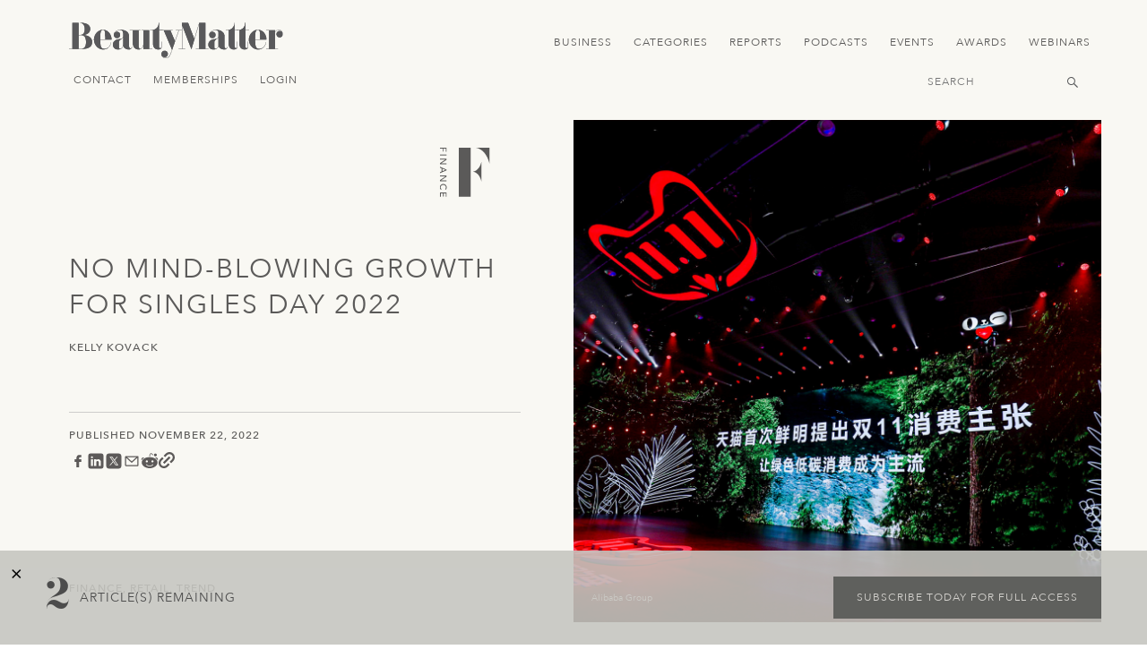

--- FILE ---
content_type: text/html; charset=UTF-8
request_url: https://beautymatter.com/articles/no-mind-blowing-growth-for-singles-day-2022
body_size: 14564
content:
<!doctype html>
<html lang="en"
      class="layout-article">
    <head>

        <meta charset="utf-8">
        <meta name="viewport"
              content="width=device-width, initial-scale=1">
        <meta http-equiv="x-ua-compatible"
              content="ie=edge" />
        <meta name="csrf-token"
              content="p35F25IWwFMT7CzJ4eMwxCyB9nMofPXr0WDc5c2V">

        <title>No Mind-Blowing Growth for Singles Day 2022 | BeautyMatter</title>

        

        <link href="https://beautymatter.com/assets/images/favicon.png"
              rel="shortcut icon"
              type="image/png" />

        <meta property="og:image"
      content="https://beautymatter.com/uploads/2022/11/seo/RwYzXlTTlO8pczmqdxujsojnF0cnuVEMj7DuQFjW.png" />
<meta property="og:title"
      content="No Mind-Blowing Growth for Singles Day 2022" />

<meta name="description"
      content="For the first time in 14 years, Alibaba and JD.com have remained close-lipped about the November 11 Singles Day results." />

<link rel="canonical" href="https://beautymatter.com/articles/no-mind-blowing-growth-for-singles-day-2022" />


        <link href="https://cdnjs.cloudflare.com"
              rel="dns-prefetch">
        <link href="https://unpkg.com"
              rel="dns-prefetch">

        <link href="https://cdnjs.cloudflare.com/ajax/libs/font-awesome/5.8.2/css/all.min.css"
      rel="stylesheet">

<link href="https://unpkg.com/swiper/swiper-bundle.min.css"
      rel="stylesheet">

<link href="https://beautymatter.com/assets/css/app.css"
      rel="stylesheet">


        <script src="//cdnjs.cloudflare.com/ajax/libs/gsap/2.1.3/TweenMax.min.js"></script>
<script src="//cdnjs.cloudflare.com/ajax/libs/ScrollMagic/2.0.7/ScrollMagic.min.js"></script>
<script src="//cdnjs.cloudflare.com/ajax/libs/ScrollMagic/2.0.7/plugins/animation.gsap.js"></script>
<script src="//cdnjs.cloudflare.com/ajax/libs/ScrollMagic/2.0.7/plugins/debug.addIndicators.min.js"></script>

<script src="//unpkg.com/swiper/swiper-bundle.min.js"></script>
<script src="//cdnjs.cloudflare.com/ajax/libs/jquery/3.4.0/jquery.min.js"></script>
<script src="//cdnjs.cloudflare.com/ajax/libs/scrollReveal.js/4.0.5/scrollreveal.min.js"></script>

<script src="https://beautymatter.com/assets/js/app.js"></script>

<script>
        ( function(i,s,o,g,r,a,m){i['GoogleAnalyticsObject']=r;i[r]=i[r]||function(){
            (i[r].q=i[r].q||[]).push(arguments)},i[r].l=1*new Date();a=s.createElement(o),
            m=s.getElementsByTagName(o)[0];a.async=1;a.src=g;m.parentNode.insertBefore(a,m)
        })( window,document,'script','https://www.google-analytics.com/analytics.js','ga' );

        ga( 'create', 'UA-70850259-1', 'auto' );
        ga( 'send', 'pageview' );
    </script>
    
<script>
            (function(w,d,s,l,i){w[l]=w[l]||[];w[l].push({'gtm.start':
                    new Date().getTime(),event:'gtm.js'});var f=d.getElementsByTagName(s)[0],
                                                              j=d.createElement(s),dl=l!='dataLayer'?'&l='+l:'';j.async=true;j.src=
                'https://www.googletagmanager.com/gtm.js?id='+i+dl;f.parentNode.insertBefore(j,f);
            })( window, document, 'script', 'dataLayer', 'GTM-598NTM2' );
        </script>
                <script>
            (function(w,d,s,l,i){w[l]=w[l]||[];w[l].push({'gtm.start':
                    new Date().getTime(),event:'gtm.js'});var f=d.getElementsByTagName(s)[0],
                                                              j=d.createElement(s),dl=l!='dataLayer'?'&l='+l:'';j.async=true;j.src=
                'https://www.googletagmanager.com/gtm.js?id='+i+dl;f.parentNode.insertBefore(j,f);
            })( window, document, 'script', 'dataLayer', 'GTM-PMS3XJ2' );
        </script>
                <script>
            (function(w,d,s,l,i){w[l]=w[l]||[];w[l].push({'gtm.start':
                    new Date().getTime(),event:'gtm.js'});var f=d.getElementsByTagName(s)[0],
                                                              j=d.createElement(s),dl=l!='dataLayer'?'&l='+l:'';j.async=true;j.src=
                'https://www.googletagmanager.com/gtm.js?id='+i+dl;f.parentNode.insertBefore(j,f);
            })( window, document, 'script', 'dataLayer', 'GTM-M5JCGDVP' );
        </script>
        
<script async type="text/javascript"
            src="//static.klaviyo.com/onsite/js/klaviyo.js?company_id=UCfjfs"></script>
    


    </head>
    <body class="">

        <a class="skip-link" href="#mainContent">Skip to Content</a>

<noscript><iframe src="https://www.googletagmanager.com/ns.html?id=GTM-598NTM2" height="0" width="0" style="display:none;visibility:hidden"></iframe></noscript>
                <noscript><iframe src="https://www.googletagmanager.com/ns.html?id=GTM-PMS3XJ2" height="0" width="0" style="display:none;visibility:hidden"></iframe></noscript>
                <noscript><iframe src="https://www.googletagmanager.com/ns.html?id=GTM-M5JCGDVP" height="0" width="0" style="display:none;visibility:hidden"></iframe></noscript>
        

<header class="header scroller mobile-only">
    <div class="container">
        <div class="left">
            <a href="https://beautymatter.com"
               class="logo mobile-only">
                <img src="https://beautymatter.com/assets/images/bm-stamp.svg"
                     alt="BeautyMatter Logo" /></a>
        </div>
        <div class="mobile-only menu-button">
            <div class="one"></div>
            <div class="two"></div>
            <div class="three"></div>
        </div>
    </div>
</header>


<header class="header">

    <div class="container">

        <div class="left">
            <a href="https://beautymatter.com"
               class="logo desktop-only">
                <img src="https://beautymatter.com/assets/images/logo-dark.svg"
                     alt="BeautyMatter Logo" />
            </a>
            <a href="https://beautymatter.com"
               class="logo mobile-only">
                <img src="https://beautymatter.com/assets/images/bm-stamp.svg"
                     alt="BeautyMatter Logo" />
            </a>
        </div>

        <div class="center">
            <nav>
                                                                                        <a href="/articles/tag:finance" target="_self">Business</a>
                                                                                                <a href="https://beautymatter.com/articles" target="_self">Categories</a>
                                                                                                <a href="/reports" target="_self">Reports</a>
                                                                                                <a href="/podcasts" target="_self">Podcasts</a>
                                                                                                <a href="https://www.beautymatterevents.com/" target="_self">Events</a>
                                                                                                <a href="https://www.thenextawards.com/" target="_blank">Awards</a>
                                                                                                <a href="https://beautymatter.com/webinars" target="_self">Webinars</a>
                                                                        </nav>
        </div>

        <div class="mobile-only menu-button">
            <div class="one"></div>
            <div class="two"></div>
            <div class="three"></div>
        </div>

        <div class="right">
            <a href="/contact">Contact</a>
                            <a href="https://beautymatter.com/account/signup">Memberships</a>
                <a href="https://beautymatter.com/account/login">Login</a>
                    </div>


        <div class="bottom">
                                         
            <div class="search">
                <form method="GET"
                      action="https://beautymatter.com/search">
                    <input title="Header Search Input Field" type="text"
                           class="search-bar"
                           name="q"
                           placeholder="Search" />
                </form>
            </div>
        </div>

    </div>
</header>

<div id="mainContent"></div>

<div class="mobile-menu mobile-only">
    <div class="top">
       <div class="search">
         <form method="GET"
               action="https://beautymatter.com/search">
            <input title="Menu Search Input Field" type="text"
                  class="search-bar"
                  name="q"
                  placeholder="Search" />
            <button aria-label="Submit Menu Search Icon" type="submit" class="search-button"></button>
         </form>
       </div>
                                                        <a style="--animation-order: 1;"
                       href="/articles/tag:finance"
                       target="_self"
                       class="fade-in">
                        Business </a>
                                                                <a style="--animation-order: 2;"
                       href="https://beautymatter.com/articles"
                       target="_self"
                       class="fade-in">
                        Categories </a>
                                                                <a style="--animation-order: 3;"
                       href="/reports"
                       target="_self"
                       class="fade-in">
                        Reports </a>
                                                                <a style="--animation-order: 4;"
                       href="/podcasts"
                       target="_self"
                       class="fade-in">
                        Podcasts </a>
                                                                <a style="--animation-order: 5;"
                       href="https://www.beautymatterevents.com/"
                       target="_self"
                       class="fade-in">
                        Events </a>
                                                                <a style="--animation-order: 6;"
                       href="https://www.thenextawards.com/"
                       target="_blank"
                       class="fade-in">
                        Awards </a>
                                                                <a style="--animation-order: 7;"
                       href="https://beautymatter.com/webinars"
                       target="_self"
                       class="fade-in">
                        Webinars </a>
                                        </div>

    <div class="bottom">

        
        <a href="/contact"
           class="fade-in"
           style="--animation-order: 5;">Contact</a>

        <a href="/account"
           class="fade-in"
           style="--animation-order: 6;">My Account</a>
        <a href="/about"
           class="fade-in"
           style="--animation-order: 7;">About</a>

        <div class="social fade-in"
             style="--animation-order: 8;">
            <a aria-label="View Beauty Matter on LinkedIn. Opens an External Link - Main Navigation" href="https://www.linkedin.com/company/beautymatter/"
               target="_blank"><i class="fab fa-linkedin-in"></i></a>

            <a aria-label="View Beauty Matter on Instagram. Opens an External Link - Main Navigation" href="https://www.instagram.com/beautymatterofficial/"
               target="_blank"><i class="fab fa-instagram"></i></a>

            <a aria-label="View Beauty Matter on Facebook. Opens an External Link - Main Navigation" href="https://www.facebook.com/beautymatterofficial"
               target="_blank"><i class="fab fa-facebook-f"></i></a>

            <a aria-label="View Beauty Matter on Twitter. Opens an External Link - Main Navigation" href="https://twitter.com/BeautyMatter"
               target="_blank"><i class="fab fa-twitter"></i></a>

            <a aria-label="View Beauty Matter on Pinterest. Opens an External Link - Main Navigation" href="https://www.pinterest.com/beautymatterofficial"
               target="_blank"><i class="fab fa-pinterest-p"></i></a>

            <a aria-label="View Beauty Matter on Youtube. Opens an External Link - Main Navigation" href="https://www.youtube.com/@beautymatterofficial"
               target="_blank"><i class="fab fa-youtube"></i></a>
        </div>
    </div>

</div>

        
<div class="hero regular">
  <div class="container">

    <div class="left">
      <div class="category-icon">
                <svg version="1.0" xmlns="http://www.w3.org/2000/svg" xmlns:xlink="http://www.w3.org/1999/xlink" x="0px" y="0px"
	 viewBox="0 0 267.66922 193.3421783" style="enable-background:new 0 0 267.66922 193.3421783;" xml:space="preserve">
<g id="names">
	<g>
		<path d="M21.7551613,14.9637108v13.6483154h-2.7596588V17.9078751h-6.8097267v9.9678268H9.426116v-9.9678268H0.0401038v-2.9441643
			H21.7551613z"/>
		<path d="M21.7551613,37.6290283v2.9447327H0.0401038v-2.9447327H21.7551613z"/>
		<path d="M21.7551613,51.2162209v3.8644295L3.9045329,67.0418167v0.0611267h17.8506279v2.944725H0.0401038v-3.7416077
			l17.8506279-12.084549v-0.0611267H0.0401038v-2.9441643H21.7551613z"/>
		<path d="M21.7551613,87.4992905v2.6679764l-21.7150574,9.29319V96.025032l5.3676395-2.1772766V83.5114822L0.0401038,81.364769
			v-3.4348602L21.7551613,87.4992905z M7.9840298,92.7741165l9.9678268-4.0483704v-0.0616913l-9.9678268-4.1094971V92.7741165z"/>
		<path d="M21.7551613,107.3426971v3.8644257l-17.8506279,11.961731v0.0611267h17.8506279v2.9441681H0.0401038v-3.7416153
			l17.8506279-12.0839844v-0.0611267H0.0401038v-2.944725H21.7551613z"/>
		<path d="M17.0621548,151.9375763c0.7968826-0.6135101,1.4103928-1.3905945,1.8405285-2.3312225
			c0.4301357-0.9406433,0.6429386-1.91185,0.6429386-2.9136047c0-1.2270203-0.228651-2.336319-0.6882172-3.3278961
			c-0.4618282-0.9915771-1.0889206-1.8399658-1.8880672-2.5457153c-0.7968845-0.7052002-1.731863-1.2524872-2.8049383-1.6407471
			c-1.0730753-0.3888245-2.2231216-0.5823822-3.45014-0.5823822c-1.1455193,0-2.2299137,0.1833801-3.2509198,0.5518188
			c-1.0232701,0.3684387-1.9220271,0.8993225-2.700799,1.5948944c-0.7765081,0.6944427-1.3900173,1.543396-1.8405278,2.5457306
			c-0.4482467,1.0011902-0.6746337,2.1365204-0.6746337,3.4042969c0,1.2473907,0.2558174,2.3408356,0.7674525,3.2814789
			s1.2270186,1.7380829,2.1461504,2.3929138l-1.8699579,2.4840393c-0.2241235-0.1635742-0.547857-0.4499512-0.9666734-0.8585815
			c-0.4188162-0.4097595-0.8376325-0.9508209-1.2564487-1.6254578s-0.7878274-1.4879303-1.1047695-2.4381866
			c-0.316942-0.9508362-0.4754131-2.0505066-0.4754131-3.2973328c0-1.7177124,0.3282614-3.2667694,0.9825203-4.6465912
			c0.6542589-1.3804016,1.5122664-2.556488,2.5762861-3.5271149c1.0617557-0.9712067,2.2638717-1.712616,3.604084-2.2236938
			c1.3379478-0.5110626,2.6917434-0.7668762,4.0636497-0.7668762c1.6752653,0,3.223753,0.2761841,4.6454649,0.8280029
			s2.6487293,1.3238068,3.6810551,2.3153687c1.0323257,0.9915771,1.8337364,2.182373,2.406496,3.5735321
			c0.5727596,1.3900146,0.8602715,2.9237823,0.8602715,4.6001892c0,1.4313202-0.2761936,2.8377533-0.828577,4.2175903
			c-0.5523853,1.3798218-1.4013367,2.5095062-2.5468559,3.3890076L17.0621548,151.9375763z"/>
		<path d="M21.7551613,163.469162v14.0167694h-2.7596588v-11.0720367h-6.4724102v10.3051453H9.7634325v-10.3051453H2.7997634
			v11.6244202H0.0401038V163.469162H21.7551613z"/>
	</g>
</g>
<g id="capitols">
	<g>
		<path d="M101.5204163,178.0915222H62.332798V14.8052397h39.1876183V178.0915222z M137.676712,128.0554199
			c-0.5455933-2.4087601-1.3990784-5.3829193-2.5672302-8.9219131c-1.1658936-3.5373001-2.8388977-6.9981995-5.0144806-10.3804169
			c-2.1778412-3.382225-4.9375-6.4146805-8.2812347-9.097374c-3.3437424-2.6821213-7.425499-4.4502029-12.245285-5.3070831
			c4.8197861-0.7759399,8.9015427-2.5253448,12.245285-5.2482147c3.3437347-2.7206116,6.1033936-5.7734375,8.2812347-9.1556625
			c2.1755829-3.382225,3.848587-6.8233109,5.0144806-10.3221283c1.1681519-3.4988098,2.021637-6.4910851,2.5672302-8.9807777
			V128.0554199z M164.3858643,68.8065033c-0.4663544-2.0997391-1.1658936-4.7620544-2.1008606-7.9892044
			c-0.932724-3.226017-2.1959534-6.6665344-3.7897186-10.3221207c-1.5937805-3.6538887-3.5384369-7.3858833-5.8317413-11.1971092
			c-2.2933044-3.8089638-5.0552216-7.3655071-8.28125-10.6718922c-3.2260132-3.304121-6.9206543-6.1815014-11.0793762-8.631012
			c-4.1609955-2.4489422-8.8834381-4.1779747-14.1718445-5.1899252h45.2547913V68.8065033z"/>
	</g>
</g>
</svg>
              </div>

                  <div class="mobile-only">
        <div class="accent">
                    <a href="/articles/tag:finance">Finance</a>
                    <a href="/articles/tag:retail">Retail</a>
                    <a href="/articles/tag:trend">Trend</a>
                  </div>
      </div>

              <h1>No Mind-Blowing Growth for Singles Day 2022</h1>
            
            <span
        class="date accent mobile-only">Published November 22, 2022</span>
      
      <div class="author-list">
        <a class="author accent mobile-only"
          href="https://beautymatter.com/authors/7">Kelly Kovack</a>
                              </div>

      <hr>

            <span
        class="date accent desktop-only">Published November 22, 2022</span>
      
      <div class="social-share" style="display: flex;  gap: 10px;margin-top: 10px;">

        <a href="https://www.facebook.com/sharer/sharer.php?u=https%3A%2F%2Fbeautymatter.com%2Farticles%2Fno-mind-blowing-growth-for-singles-day-2022" target="_blank"
          rel="noopener" title="Share on Facebook">
          <img src="/assets/icons/meta.svg" style="height:20px;width:20px;" alt="Facebook" />
        </a>
        <a href="https://www.linkedin.com/shareArticle?mini=true&url=https%3A%2F%2Fbeautymatter.com%2Farticles%2Fno-mind-blowing-growth-for-singles-day-2022&title=No+Mind-Blowing+Growth+for+Singles+Day+2022"
          target="_blank" rel="noopener" title="Share on LinkedIn">
          <img src="/assets/icons/linkedin.svg" style="height:20px;width:20px;" alt="LinkedIn" />
        </a>
        <a href="https://twitter.com/intent/tweet?url=https%3A%2F%2Fbeautymatter.com%2Farticles%2Fno-mind-blowing-growth-for-singles-day-2022&text=No+Mind-Blowing+Growth+for+Singles+Day+2022"
          target="_blank" rel="noopener" title="Share on X">
          <img src="/assets/icons/x.svg" style="height:20px;width:20px;" alt="X" />
        </a>
        <a href="mailto:?subject=No+Mind-Blowing+Growth+for+Singles+Day+2022&body=https%3A%2F%2Fbeautymatter.com%2Farticles%2Fno-mind-blowing-growth-for-singles-day-2022"
          title="Share via Email">
          <img src="/assets/icons/email.svg" alt="Email" style="height:20px;width:20px;" />
        </a>
        <a href="https://reddit.com/submit?url=https%3A%2F%2Fbeautymatter.com%2Farticles%2Fno-mind-blowing-growth-for-singles-day-2022&title=No+Mind-Blowing+Growth+for+Singles+Day+2022"
          target="_blank" rel="noopener" title="Share on Reddit">
          <img src="/assets/icons/reddit.svg" style="height:20px;width:20px;" alt="Reddit" />
        </a>
        <a href="https://beautymatter.com/articles/no-mind-blowing-growth-for-singles-day-2022" target="_blank" rel="noopener" title="Copy Link">
          <img src="/assets/icons/link.svg" style="height:18px;width:18px;" alt="Copy Link" />
        </a>
      </div>
      <div class="tags accent">
                <a href="/articles/tag:finance">Finance</a>
                <a href="/articles/tag:retail">Retail</a>
                <a href="/articles/tag:trend">Trend</a>
              </div>
    </div>
    <div class="right">
      <div class="image bg-image-cover image-fade"
        style="background-image:url('https://beautymatter.com/storage/3507/conversions/no-mind-blowing-growth-for-singles-day-2022-large@2x.jpg')">

                <span class="caption">Alibaba Group</span>
                <div class="category-icon top-right mobile-only">
                    <svg version="1.0" xmlns="http://www.w3.org/2000/svg" xmlns:xlink="http://www.w3.org/1999/xlink" x="0px" y="0px"
	 viewBox="0 0 267.66922 193.3421783" style="enable-background:new 0 0 267.66922 193.3421783;" xml:space="preserve">
<g id="names">
	<g>
		<path d="M21.7551613,14.9637108v13.6483154h-2.7596588V17.9078751h-6.8097267v9.9678268H9.426116v-9.9678268H0.0401038v-2.9441643
			H21.7551613z"/>
		<path d="M21.7551613,37.6290283v2.9447327H0.0401038v-2.9447327H21.7551613z"/>
		<path d="M21.7551613,51.2162209v3.8644295L3.9045329,67.0418167v0.0611267h17.8506279v2.944725H0.0401038v-3.7416077
			l17.8506279-12.084549v-0.0611267H0.0401038v-2.9441643H21.7551613z"/>
		<path d="M21.7551613,87.4992905v2.6679764l-21.7150574,9.29319V96.025032l5.3676395-2.1772766V83.5114822L0.0401038,81.364769
			v-3.4348602L21.7551613,87.4992905z M7.9840298,92.7741165l9.9678268-4.0483704v-0.0616913l-9.9678268-4.1094971V92.7741165z"/>
		<path d="M21.7551613,107.3426971v3.8644257l-17.8506279,11.961731v0.0611267h17.8506279v2.9441681H0.0401038v-3.7416153
			l17.8506279-12.0839844v-0.0611267H0.0401038v-2.944725H21.7551613z"/>
		<path d="M17.0621548,151.9375763c0.7968826-0.6135101,1.4103928-1.3905945,1.8405285-2.3312225
			c0.4301357-0.9406433,0.6429386-1.91185,0.6429386-2.9136047c0-1.2270203-0.228651-2.336319-0.6882172-3.3278961
			c-0.4618282-0.9915771-1.0889206-1.8399658-1.8880672-2.5457153c-0.7968845-0.7052002-1.731863-1.2524872-2.8049383-1.6407471
			c-1.0730753-0.3888245-2.2231216-0.5823822-3.45014-0.5823822c-1.1455193,0-2.2299137,0.1833801-3.2509198,0.5518188
			c-1.0232701,0.3684387-1.9220271,0.8993225-2.700799,1.5948944c-0.7765081,0.6944427-1.3900173,1.543396-1.8405278,2.5457306
			c-0.4482467,1.0011902-0.6746337,2.1365204-0.6746337,3.4042969c0,1.2473907,0.2558174,2.3408356,0.7674525,3.2814789
			s1.2270186,1.7380829,2.1461504,2.3929138l-1.8699579,2.4840393c-0.2241235-0.1635742-0.547857-0.4499512-0.9666734-0.8585815
			c-0.4188162-0.4097595-0.8376325-0.9508209-1.2564487-1.6254578s-0.7878274-1.4879303-1.1047695-2.4381866
			c-0.316942-0.9508362-0.4754131-2.0505066-0.4754131-3.2973328c0-1.7177124,0.3282614-3.2667694,0.9825203-4.6465912
			c0.6542589-1.3804016,1.5122664-2.556488,2.5762861-3.5271149c1.0617557-0.9712067,2.2638717-1.712616,3.604084-2.2236938
			c1.3379478-0.5110626,2.6917434-0.7668762,4.0636497-0.7668762c1.6752653,0,3.223753,0.2761841,4.6454649,0.8280029
			s2.6487293,1.3238068,3.6810551,2.3153687c1.0323257,0.9915771,1.8337364,2.182373,2.406496,3.5735321
			c0.5727596,1.3900146,0.8602715,2.9237823,0.8602715,4.6001892c0,1.4313202-0.2761936,2.8377533-0.828577,4.2175903
			c-0.5523853,1.3798218-1.4013367,2.5095062-2.5468559,3.3890076L17.0621548,151.9375763z"/>
		<path d="M21.7551613,163.469162v14.0167694h-2.7596588v-11.0720367h-6.4724102v10.3051453H9.7634325v-10.3051453H2.7997634
			v11.6244202H0.0401038V163.469162H21.7551613z"/>
	</g>
</g>
<g id="capitols">
	<g>
		<path d="M101.5204163,178.0915222H62.332798V14.8052397h39.1876183V178.0915222z M137.676712,128.0554199
			c-0.5455933-2.4087601-1.3990784-5.3829193-2.5672302-8.9219131c-1.1658936-3.5373001-2.8388977-6.9981995-5.0144806-10.3804169
			c-2.1778412-3.382225-4.9375-6.4146805-8.2812347-9.097374c-3.3437424-2.6821213-7.425499-4.4502029-12.245285-5.3070831
			c4.8197861-0.7759399,8.9015427-2.5253448,12.245285-5.2482147c3.3437347-2.7206116,6.1033936-5.7734375,8.2812347-9.1556625
			c2.1755829-3.382225,3.848587-6.8233109,5.0144806-10.3221283c1.1681519-3.4988098,2.021637-6.4910851,2.5672302-8.9807777
			V128.0554199z M164.3858643,68.8065033c-0.4663544-2.0997391-1.1658936-4.7620544-2.1008606-7.9892044
			c-0.932724-3.226017-2.1959534-6.6665344-3.7897186-10.3221207c-1.5937805-3.6538887-3.5384369-7.3858833-5.8317413-11.1971092
			c-2.2933044-3.8089638-5.0552216-7.3655071-8.28125-10.6718922c-3.2260132-3.304121-6.9206543-6.1815014-11.0793762-8.631012
			c-4.1609955-2.4489422-8.8834381-4.1779747-14.1718445-5.1899252h45.2547913V68.8065033z"/>
	</g>
</g>
</svg>
                  </div>
        <div class="image-preload" style="background:#BF0202"></div>
      </div>
    </div>

  </div>

</div>





  <div class="paywall">
    
    <div class="modules">
    <div class="module-list">

        
                            <div class="module rich-text">
    <div class="container boxed text">

        
        <p>Double 11 came and went this year without the star-studded celebrations or mind-boggling revenue reveals. For the first time in 14 years, Alibaba and JD.com have remained close-lipped about the November 11 Singles Day results. Syntun, an independent big data monitoring company, reported the total GMV from all major e-commerce platforms surpassed $140.5 billion (1 trillion RMB) for the first time for China's most important shopping festival.</p><p>"In terms of communications from the platform companies around the festival, there's been a shift away from celebrating excessive consumption and emphasizing gross merchandise value (GMV)," Jacob Cooke, the CEO of e-commerce consultancy WPIC Marketing + Technologies, <a href="https://techwireasia.com/2022/11/chinas-singles-day-2022-winners-and-losers/">told Tech Asia</a>. "The shift has been going on for a few years now, and that's related to common prosperity, the anti-monopoly drive," he added, referring to President Xi Jinping's ongoing drive to curb the influence of big tech.</p><p>Singles Day started as a one-day event but has morphed into an 18-day online campaign. This year's Singles Day featured over 290,000 brands from over 90 countries and regions across 7,000 product categories.</p><p>“The Shanghai lockdown early this year dramatically impacted 618. Understandably, the Shanghai consumers, as well as the whole country had a huge trauma from such an unexpected harsh reaction, hence were suffering PTSD," shared Elisa Harca, co-founder and Asia CEO<strong> </strong>of marketing agency Red Ant. "However, we are pleased to see that consumer appetite for shopping has recovered somewhat, and 11.11 for most brands we work with was positive. Most of the brands met their 11.11 targets, or were close enough to doing so to help them feel positive about leaning in to 2023."</p><p><strong>Growth Slows on Traditional Platforms</strong></p><ul><li>This year, Tmall and JD.com did not announce their GMV (Gross Merchandise Volume) results for Double 11.&nbsp;</li><li>Tmall reported sales volume was the same as 2021, which reached $74.56 billion (540.3 billion RMB).</li><li>JD.com indicated their sales surpassed the industry growth rate and reached a record high after last year's $48.17 billion (349.1 billion RMB) GMV, but specific numbers weren't given.</li><li>Syntun reported traditional e-commerce platforms netted around $131.1 billion (934 billion RMB).</li><li>JD saw a cooldown on spur-of-the-moment purchases, with consumers investing in products that can bring high-value and long-term returns, such as products for health, fitness, and education, as well as services that help save time. More than 1,600 nutrition brands doubled their YoY transaction volume, and online consultations with JD Pet Health increased 3.3 times.</li><li>Keyword searches of "energy-saving," "green," "low-carbon," "organic," and other similar terms surged dramatically on JD.com.</li></ul><p><strong>Newcomers Are Catching Up</strong></p><ul><li>In the first hour on October 31, Tmall disclosed turnover of 102 brands <a href="https://www.globaltimes.cn/page/202211/1278444.shtml">exceeded $13.8 million (100 million RMB)</a>.&nbsp;</li><li>Douyin launched commerce functionality in 2020, and GMV increased 629.9% year on year on the first day of Double 11 this year.&nbsp;</li><li>Syntun reported newer streaming to e-commerce platforms, and community group buying e-tailers saw around $25.4 billion (181 billion RMB).</li><li>According to Iris Chan, Digital Luxury Group's<em> </em>Head of International Client Development, the number of participating merchants increased 86% year on year, with both local and global beauty brands activating their flagship stores on Douyin. Brands like Korean prestige skincare brand Whoo, which has struggled in the market with the faded trend of K-beauty, have come out as top performers on the Douyin marketplace, finding opportunity in an increasingly competitive market.</li></ul><p><strong>The Beauty Numbers</strong></p><ul><li>Digital Luxury Group shared that beauty remained one of the top category in terms of GMV for Singles Day with over $4.7 billion (34 billion RMB) in sales, although a decrease of 7.7% from 2021.&nbsp;</li><li>Skincare and the major players in the category led the way, including L'Oréal, Lancôme, and Estée Lauder. Cosmetics did not see much change, with the mask mandate in effect; however, notably absent from this year's Singles Day beauty ranking was Perfect Diary.</li><li>Top 5 skincare brands on Tmall were L'Oréal, Estée Lauder, Lancôme, Olay, and Proya, and on JD.com the ranking was Lancôme, Estée Lauder, SK-II, Helena Rubinstein and L'Oréal.</li><li>Top 5 makeup brands on Tmall were MAC, 3CE, Florasis, YSL, and Estée Lauder, and on JD.com, the ranking was YSL, Dior, Chanel, Estée Lauder, and Clé de Peau Beauté.</li><li>According to Harca,<strong> "</strong>For beauty brands, celebrity livestream is still one of the most efficient methods to achieve quick and high conversion. There were 31 livestreams that involved celebrities among beauty brands this D11, and it took up more than 40% of total celebrity livestreams on Tmall."</li><li>Big brands continue investment in omnichannel strategies. C-beauty brand Winona showed first at Austin Li's variety show "Offers to Every Girl" on Bilibili in the pre-warm stage, then launched its 12th anniversary brand campaign on Weibo on October 20, followed by massive KOL and KOC content across the whole D11 period on RED, plus an offline pop-up at the end of October and finally a celebrity livestream on Tmall in November to finish the shopping festival.</li><li>In the first 10 minutes of Peak 28 Hours, which started at 8 pm on November 10, the transaction volume of 87 international beauty brands increased <a href="https://jdcorporateblog.com/jd-com-singles-days-peak-28-hours-sees-exciting-beginning/">200% year on year</a>.</li><li>During the <a href="https://jdcorporateblog.com/jd-singles-day-sales-of-over-1100-brands-double-on-jd-worldwide/">Peak 28 Hours</a> on JD.com, hair treatment brands René Furterer and Keratase, as well as Australian brand Selsun, rose 29 times, 12 times, and 142%, respectively, in transaction volume compared with last year. In addition, beauty device CurrentBody, Trilogy Rosehip Oil, and UK skincare brand Zelen's were up 8, 2, and 3 times, respectively.</li><li>"China-chic" has been a booming trend among Chinese Gen Z. In the cosmetics category on JD.com, 299 brands achieved transaction growth of more than 10 times YoY, and 952 brands more than doubled their transactions, of which 239 are domestic brands.</li><li>JD.com reported <a href="https://jdcorporateblog.com/jd-singles-day-sales-of-over-1100-brands-double-on-jd-worldwide/">skincare consumption</a> is being driven by consumers’ focus on ingredients and efficacy, leading to a demand for products to be more refined and functional.</li><li>Korean skincare brand <a href="https://www.wbko.com/prnewswire/2022/11/17/dermafirm-records-approx-krw-208-bn-sales-during-2022-singles-day-event-china/?outputType=amp">Dermafirm</a> announced that it recorded $15.5 million (KRW 20.8 billion) in sales compared to $5 million (KRW 6.8 billion) in 2021 on Tmall and TikTok. The year-on-year growth has increased by 204.8%.</li><li><a href="https://www.alizila.com/11-11-singles-day-double-11-gmv-results/">La Prairie's GMV</a> during the first four hours of the first sales window surpassed the entire 11.11 sales period last year.&nbsp;</li><li>According to Allie Rooke, founder of Clean Beauty Asia, within the beauty and personal care category, the big winner was the L'Oréal group. L’Oréal Paris took the number-one ranking spot and overall had six brands in the top 20 vs. Estée Lauder’s two brands.</li></ul><p><strong>Trends</strong></p><ul><li>Harca shared that brands started with early warm-up campaigns preceding the official Tmall pre-sale period to 1) inform consumers of the offers and 2) create buzz before the main hype—if brands wait too long they will unfortunately get lost in the content chaos.&nbsp;</li><li>Tmall reported that the four power pillar industries of beauty, FMCG, consumer electronics, and clothing were replaced by outdoor sports, pet supplies, collectible toys, and jewelry this year.</li><li>According to Douyin's 2022 Double 11 report, domestic goods accounted for more than 90% of the top 100 best-selling products. Uber KOL <a href="https://beautymatter.com/articles/beauty-kingmaker-the-power-of-li-jiaqi-aka-austin-li">Austin Li </a>selected many more local Chinese brands to work with this year.&nbsp;</li><li>Bain &amp; Co. partner James Yang speaking on Alizila's podcast, said that more than 200 luxury brands launched on Tmall this year, but rather then discounting for Double 11, they used the shopping holiday to release new products.</li><li>In an effort to attract China's digitally native younger generations, brands deployed virtual idols during 11.11. Market research firm <a href="https://www.forrester.com/blogs/what-to-expect-on-singles-day-2022/">Forrester predicted</a> that a fifth of B2C brands in China will use digital idols by 2023.</li></ul>

        <div class="cf"></div>

    </div>
</div>
            
        
                            <div class="module quote container boxed">
    <div style="background: #BF0202">
        <div class="container boxed text #BF0202 light">
            <h5 class="the-quote">&quot;Singles&#039; Day has been totally diluted in terms of the impact. No one had much expectation about whether they would beat or not. I think it becomes more like a formality or a numbers game.&quot;</h5>
            <h6 class="who accent">By William Yuen, Investment Director, Invesco Hong Kong Ltd.</h6>
        </div>
    </div>
</div>
            
        
                            <div class="module rich-text">
    <div class="container boxed text">

        
        <p>Are the subdued results an indication that the Chinese consumer is changing? Consumer demand was more muted than in previous years, with analysts attributing the results to a lack of spending power and dampened desire to spend because of the hardline zero-COVID policy.</p><p>As the Chinese market matures amid economic uncertainty, the exponential phase of China's e-commerce market growth seems to have ended. Now the focus for brands and retailers has shifted away from heavy discounting to optimizing consumer experience and retention.</p><p><a href="https://jingdaily.com/double-11-alibaba-tmall-jd-douyin-consumer-trends/">Jing Daily reported</a> that Dai Shan, President of Alibaba's Core Domestic E-Commerce, pointed out that the future of Double 11 is no longer that of a machine producing ever-higher GMVs, but rather an important platform for a better consumer experience and business growth.</p><p>Its rival JD.com did not publish GMV or sales growth rate either. Alibaba did not hold its usual celebrity-studded gala show this year nor any in-person media events, citing the COVID-19 pandemic.</p><p>The e-commerce platform's growth merchandising value (GMV) was widely predicted to post flat to low single-digit growth, underscoring weak Chinese consumer sentiment hit by stringent COVID-19 curbs and a sharply slowing economy.</p><p>In a press release, Alibaba said the event had "delivered results in line with last year's GMV performance despite macro challenges and COVID-related impact." GMV growth has been slowing in recent editions of Singles Day—the world's biggest online shopping festival that has, despite its name, evolved into a multiweek event and is a key barometer of Chinese retail demand.</p><p>According to <a href="https://www.reuters.com/technology/alibabas-singles-day-shopping-event-set-end-with-subdued-sales-no-fanfare-2022-11-10/?uID=c12b7468c3af989ecaadaffd1124ac09e0ab104ea71576f197e8750b51e603d3&amp;utm_campaign=newsletter_weekly&amp;utm_source=newsletter&amp;utm_brand=vb&amp;utm_mailing=VB_NEWS_ChinaEdit_111122&amp;utm_medium=email&amp;utm_term=VB_China">Reuters</a> Consultancy Syntun, "Alibaba and other Chinese e-commerce firms holding Singles Day shopping events together logged a 4.7% decline in sales for the first 12 hours of the final day." Last year's 8.5% GMV rise for Alibaba's platforms was its lowest-ever growth rate, following a 26% jump in 2020. Before 2020, the festival was a one-day event.</p><p>Citi analysts said this week they were conservatively forecasting Alibaba's GMV for the event to range from 545 billion yuan to 560 billion yuan ($75 billion to $77 billion), with growth of 0.9% to 3.6%.</p><p><strong>Alibaba Numbers:</strong></p><ul><li>Alibaba said in a statement gross merchandise value was "in line with last year's GMV performance despite macro challenges and COLVID-related impact." Sales last year reached 540.3 billion yuan ($76.1 billion).</li><li>Alibaba's Tmall marketplace offered Singles Day deals on more than 17 million products—3 million more than last year—with a record-matching 290,000 brands participating.</li><li>Alibaba noted sales of high-tech beauty devices such as gadgets to cool and lift facial skin had surged some 5,570% from last year.&nbsp;</li><li>Swiss beauty brand La Prairie's GMV during the first four hours of the first sales window surpassed that of the entire 11.11 sales period last year. GMV refers to the total value of orders paid using Alipay on marketplaces Taobao and Tmall.</li></ul><p><strong>JD.com Numbers:</strong></p><ul><li>JD.com provided nearly 20 million new items this Singles Day, with the total transaction volume increasing 1.57 times compared with the same period in October, of which half achieved a month-on-month growth rate of over 200%.</li><li>JD reported that during the first 10 minutes of this period, turnover for 87 international beauty brands, including Estée Lauder, L'Oréal, and L'Occitane tripled from last year in the first 10 minutes of sales.</li></ul><p><strong>The Experts</strong></p><p>"In recent years, livestreaming seems to have created a quick way for brands to get famous and sales boomed," Dave Xie, a Shanghai-based principal of consultancy Oliver Wyman, told <a href="https://www.bloomberg.com/news/articles/2022-11-09/china-s-131-billion-singles-day-sales-juggernaut-begins-to-stall?sref=O7E0UJT5">Bloomberg</a>. "Amid the recent falls of the superstar livestreamers, brands are now actively speeding up the development of their own livestreaming studios" in order to cut ties with the top influencers, while retailers are also shifting to smaller platforms, he said.</p><p>"Weak buying sentiment among mainland Chinese shoppers and logistical disruptions will persist amid ongoing mobility curbs under China's Covid-Zero policy," wrote <a href="https://www.bloomberg.com/news/articles/2022-11-11/alibaba-decides-not-to-reveal-singles-day-sales-for-first-time?sref=O7E0UJT5">Bloomberg </a>Intelligence analysts Catherine Lim and Trini Tan.</p><p>"Overall platform diversification is a trend, driven by consumer behavior and brand strategy," Sherri He, Managing Director of Kearney Greater China told <a href="https://www.bloomberg.com/news/articles/2022-11-11/alibaba-decides-not-to-reveal-singles-day-sales-for-first-time?sref=O7E0UJT5">Bloomberg.</a> More and more brands have opened stores on JD.com and other platforms in the last year, she said.</p><p>Apart from rising rivalries, this year's Singles Day was weighed down by China's slow economic expansion. <a href="http://www.stats.gov.cn/english/PressRelease/202210/t20221025_1889685.html">Gross domestic product</a> in the third quarter rose 3.9%, while retail sales growth <a href="http://www.stats.gov.cn/english/PressRelease/202210/t20221025_1889683.html">slowed</a> to 2.5% in September from August's 5.4% increase, according to data from the Chinese government.</p><p>"Singles' Day has been totally diluted in terms of the impact," William Yuen, Investment Director at Invesco Hong Kong Ltd. told <a href="https://www.bloomberg.com/news/articles/2022-11-11/alibaba-decides-not-to-reveal-singles-day-sales-for-first-time?sref=O7E0UJT5">Bloomberg</a>. "No one had much expectation about whether they would beat or not. I think it becomes more like a formality or a numbers game."</p>

        <div class="cf"></div>

    </div>
</div>
            
        
    </div>
</div>

  </div>


  <div class="free-posts-ticker">
    <div class="container">
      <span id='close' onclick='this.parentNode.parentNode.parentNode.removeChild(this.parentNode.parentNode); return false;'>×</span>
      <div class="left">
        <p><span class="bignum bella">2</span> Article(s) Remaining</p>
      </div>
      <div>
        <a href="/account/signup" class="button">Subscribe today for full access</a>
      </div>

    </div>
  </div>

  <style>
    .free-posts-ticker {
      position: fixed;
      bottom: 0;
      left: 0;
      width: 100%;
      z-index: 10;
      background: #c5c5bfe3;
      padding: 20px 0;
      text-transform: uppercase;
    }
    .free-posts-ticker .container {
      display:flex;
      justify-content: space-between;
      align-items:center;
    }
    .free-posts-ticker .container .left p {
      display:flex;
      align-items:center;
      font-size:14px;
      letter-spacing:1px;
      color:#4c4c4c;
    }
    .free-posts-ticker .bignum {
      font-size:50px;
      margin-right:10px;
    }
    .free-posts-ticker .button {
      background:#5F605D;
    }
    #close{
      position: absolute;
      top: 10px;
      left: 10px;
      font-size: 25px;
    }
    #close:hover {
      float:right;
      display:inline-block;
      background:#ccc;
      color:#fff;
      cursor: pointer;
    }
  </style>


  <div class="related-articles">

  <div class="thin-title">
    <h1>Related</h1>
  </div>

  <div class="bottom-grid">
    <div class="container boxed">

            <article style="overflow: hidden;">
                <a href="                https://beautymatter.com/articles/just-the-numbers-singles-day-2021-download
            ">
          <div class="inner bg-image-cover image-fade loaded"
            style="background-image:url('https://beautymatter.com/storage/454/conversions/alibabahero-thumb.jpg')">
            <div class="gradient"
              style="height:100%; background:linear-gradient(to bottom, transparent, #4683CD )">
            </div>
            <div class="meta">
              <h2 class="title">Just The Numbers: Singles Day 2021 Download</h2>
              <h3 class="date accent">Nov. 19, 2021</h3>
            </div>
          </div>
        </a>
      </article>
            <article style="overflow: hidden;">
                <a href="                https://beautymatter.com/articles/decoding-the-chinese-impact-on-global-beauty
            ">
          <div class="inner bg-image-cover image-fade loaded"
            style="background-image:url('https://beautymatter.com/storage/1146/conversions/silas-hao-tweoisk5woi-unsplash-900x500-thumb.jpg')">
            <div class="gradient"
              style="height:100%; background:linear-gradient(to bottom, transparent, #597684 )">
            </div>
            <div class="meta">
              <h2 class="title">DECODING THE CHINESE IMPACT ON GLOBAL BEAUTY</h2>
              <h3 class="date accent">Mar. 8, 2021</h3>
            </div>
          </div>
        </a>
      </article>
            <article style="overflow: hidden;">
                <a href="                https://beautymatter.com/articles/tmall-global-launches-1111-pitch-fest-for-small-and-medium-sized-brands
            ">
          <div class="inner bg-image-cover image-fade loaded"
            style="background-image:url('https://beautymatter.com/storage/1569/conversions/tmall-global-launches-11.11-pitch-fest-for-small-and-medium-sized-brands-thumb.jpg')">
            <div class="gradient"
              style="height:100%; background:linear-gradient(to bottom, transparent, #FF3700 )">
            </div>
            <div class="meta">
              <h2 class="title">TMALL GLOBAL LAUNCHES 11.11 PITCH FEST FOR SMALL AND MEDIUM-SIZED BRANDS</h2>
              <h3 class="date accent">Aug. 24, 2020</h3>
            </div>
          </div>
        </a>
      </article>
            <article style="overflow: hidden;">
                <a href="                https://beautymatter.com/articles/first-618-shopping-festival-after-china-ended-zero-covid-policy
            ">
          <div class="inner bg-image-cover image-fade loaded"
            style="background-image:url('https://beautymatter.com/storage/4538/conversions/what-happened-during-the-first-618-shopping-festival-after-china-ended-its-zero-covid-policy-thumb.jpg')">
            <div class="gradient"
              style="height:100%; background:linear-gradient(to bottom, transparent, #B90101 )">
            </div>
            <div class="meta">
              <h2 class="title">What Happened During the First 618 Shopping Festival after China Ended Its Zero-COVID Policy?</h2>
              <h3 class="date accent">Jul. 23, 2023</h3>
            </div>
          </div>
        </a>
      </article>
            <article style="overflow: hidden;">
                <a href="                https://beautymatter.com/articles/just-the-numbers-618-shopping-festival-jdcom-beauty-edit
            ">
          <div class="inner bg-image-cover image-fade loaded"
            style="background-image:url('https://beautymatter.com/storage/1092/conversions/just-the-numbers-2261822-shopping-festival-jd.com-beauty-edit-thumb.jpg')">
            <div class="gradient"
              style="height:100%; background:linear-gradient(to bottom, transparent, #F80000 )">
            </div>
            <div class="meta">
              <h2 class="title">JUST THE NUMBERS: “618” SHOPPING FESTIVAL JD.COM BEAUTY EDIT</h2>
              <h3 class="date accent">Jun. 26, 2020</h3>
            </div>
          </div>
        </a>
      </article>
            <article style="overflow: hidden;">
                <a href="                https://beautymatter.com/articles/the-increasing-return-of-chinas-ecommerce-market
            ">
          <div class="inner bg-image-cover image-fade loaded"
            style="background-image:url('https://beautymatter.com/storage/4420/conversions/the-increasing-return-of-chinas-ecommerce-market-thumb.jpg')">
            <div class="gradient"
              style="height:100%; background:linear-gradient(to bottom, transparent, #4C70DD )">
            </div>
            <div class="meta">
              <h2 class="title">The Increasing Return of China&#039;s E-commerce Market</h2>
              <h3 class="date accent">Jun. 13, 2023</h3>
            </div>
          </div>
        </a>
      </article>
      
    </div>
  </div>

</div>

  
        <footer>
    <div class="container boxed">
        <div class="mobile-only">
            <a href="https://beautymatter.com"
               class="logo">
                <img src="https://beautymatter.com/assets/images/logo-light.svg"
                     alt="BeautyMatter logo">
            </a>
        </div>
        <div class="left">

                                                                        <div class="col">
                            <h3>Exclusives</h3>
                                                            <a href="https://beautymatter.com/articles" target="_self">
                                    Articles
                                </a>
                                                            <a href="https://beautymatter.com/podcasts" target="_self">
                                    Podcasts
                                </a>
                                                            <a href="https://beautymatter.com/reports" target="_self">
                                    Reports
                                </a>
                                                    </div>
                                                                                <div class="col">
                            <h3>About</h3>
                                                            <a href="https://beautymatter.com/about" target="_self">
                                    About Us
                                </a>
                                                            <a href="https://beautymatter.com/account/signup" target="_self">
                                    Memberships
                                </a>
                                                    </div>
                                                                                <div class="col">
                            <h3>Connect</h3>
                                                            <a href="https://beautymatter.com/sponsors" target="_self">
                                    Advertising + Sponsorships
                                </a>
                                                            <a href="https://beautymatter.com/contributors" target="_self">
                                    Contributors, Tips + Stories
                                </a>
                                                            <a href="https://beautymatter.com/press" target="_self">
                                    Media + Press Inquires
                                </a>
                                                    </div>
                                                                                <div class="col">
                            <h3>More</h3>
                                                            <a href="https://beautymatter.com/account" target="_self">
                                    My Account
                                </a>
                                                            <a href="https://beautymatter.com/terms" target="_self">
                                    Terms
                                </a>
                                                            <a href="https://beautymatter.com/privacy" target="_self">
                                    Privacy
                                </a>
                                                    </div>
                                                
        </div>

        <div class="right">

            <div class="footer-form">
                <h3>Join the Newsletter</h3>
                <br>
                <div class="klaviyo-form-YhezuD"></div>
                <br><br>
            </div>

            <div class="social">
                <a aria-label="Visit Beauty Matter on LinkedIn. Opens an External Link" href="https://www.linkedin.com/company/beautymatter/"
                   target="_blank"><i class="fab fa-linkedin-in"> </i></a>
                <a aria-label="Visit Beauty Matter on Instagram. Opens an External Link" href="https://www.instagram.com/beautymatterofficial/"
                   target="_blank"><i class="fab fa-instagram"> </i></a>
                <a aria-label="Visit Beauty Matter on Facebook. Opens an External Link" href="https://www.facebook.com/beautymatterofficial"
                   target="_blank"><i class="fab fa-facebook-f"> </i></a>
                <a aria-label="Visit Beauty Matter on Twitter. Opens an External Link" href="https://twitter.com/BeautyMatter"
                   target="_blank"><i class="fab fa-twitter"> </i></a>
                <a aria-label="Visit Beauty Matter on Pinterest. Opens an External Link" href="https://www.pinterest.com/beautymatterofficial"
                   target="_blank"><i class="fab fa-pinterest-p"> </i></a>
                <a aria-label="Visit Beauty Matter on Youtube. Opens an External Link" href="https://www.youtube.com/@beautymatterofficial"
                   target="_blank"><i class="fab fa-youtube"> </i></a>
            </div>

        </div>

        <div class="bottom">
            <a href="https://beautymatter.com"
               class="logo">
                <img src="https://beautymatter.com/assets/images/logo-light.svg"
                     alt="BeautyMatter logo">
            </a>
            <p class="copyright">
                © BeautyMatter 2025<br>
                All Rights Reserved
            </p>
        </div>

    </div>

</footer>

          <script>
  //make the video player work
  $("body").on("click", ".module.video .play", function() {
    var parent = $(this).closest(".module.video")

    var video_url = $(parent).find("iframe").attr("data-src")
    $(parent).find("iframe").attr("src", video_url);

    setTimeout(function() {
      $(parent).addClass("active")
    }, 100)

  });
  </script>

  <script type="application/ld+json">
  {
    "@context": "https://schema.org",
    "@type": "NewsArticle",
    "headline": "No Mind-Blowing Growth for Singles Day 2022",
    "image": "https://beautymatter.com/uploads/2022/11/seo/RwYzXlTTlO8pczmqdxujsojnF0cnuVEMj7DuQFjW.png",
    "datePublished": "2022-11-22T21:00:00+00:00",
    "dateModified": "2022-11-28T22:36:15+00:00",
    "author": {
      "url": "https://beautymatter.com/authors/7",
      "@type": "Person",
      "name": "Kelly Kovack"
    },

    "isAccessibleForFree": "false",
    "hasPart": {
      "@type": "WebPageElement",
      "isAccessibleForFree": "false",
      "cssSelector": ".paywall"
    }
  }
  </script>
  

    </body>
</html>


--- FILE ---
content_type: text/css
request_url: https://beautymatter.com/assets/css/app.css
body_size: 20607
content:
/*! modern-normalize v1.1.0 | MIT License | https://github.com/sindresorhus/modern-normalize */*,:after,:before{box-sizing:border-box}body,html{-webkit-text-size-adjust:100%;line-height:1.15;-moz-tab-size:4;-o-tab-size:4;tab-size:4}body{font-family:system-ui,-apple-system,Segoe UI,Roboto,Helvetica,Arial,sans-serif,Apple Color Emoji,Segoe UI Emoji;margin:0}hr{color:inherit;height:0}abbr[title]{-webkit-text-decoration:underline dotted;text-decoration:underline dotted}b,strong{font-weight:bolder}code,kbd,pre,samp{font-family:ui-monospace,SFMono-Regular,Consolas,Liberation Mono,Menlo,monospace;font-size:1em}small{font-size:80%}sub,sup{font-size:75%;line-height:0;position:relative;vertical-align:baseline}sub{bottom:-.25em}sup{top:-.5em}table{border-color:inherit;text-indent:0}button,input,optgroup,select,textarea{font-family:inherit;font-size:100%;line-height:1.15;margin:0}button,select{text-transform:none}[type=button],[type=reset],[type=submit],button{-webkit-appearance:button}::-moz-focus-inner{border-style:none;padding:0}:-moz-focusring{outline:1px dotted ButtonText}:-moz-ui-invalid{box-shadow:none}legend{padding:0}progress{vertical-align:baseline}::-webkit-inner-spin-button,::-webkit-outer-spin-button{height:auto}[type=search]{-webkit-appearance:textfield;outline-offset:-2px}::-webkit-search-decoration{-webkit-appearance:none}::-webkit-file-upload-button{-webkit-appearance:button;font:inherit}summary{display:list-item}a,abbr,acronym,address,applet,article,aside,audio,b,big,blockquote,body,canvas,caption,center,cite,code,dd,del,details,dfn,div,dl,dt,em,embed,fieldset,figcaption,figure,footer,form,h1,h2,h3,h4,h5,h6,header,hgroup,html,i,iframe,img,ins,kbd,label,legend,li,mark,menu,nav,object,ol,output,p,pre,q,ruby,s,samp,section,small,span,strike,strong,sub,summary,sup,table,tbody,td,tfoot,th,thead,time,tr,tt,u,ul,var,video{border:0;box-sizing:border-box;font-size:100%;margin:0;padding:0;vertical-align:baseline}article,aside,details,figcaption,figure,footer,header,hgroup,menu,nav,section{display:block}img{max-width:100%}body{line-height:1}ol,ul{list-style:none}blockquote,q{quotes:none}blockquote:after,blockquote:before,q:after,q:before{content:"";content:none}table{border-collapse:collapse;border-spacing:0}a{color:inherit;text-decoration:none}@font-face{font-family:AvenirNext;font-style:normal;font-weight:100;src:url(/assets/fonts/AvenirNext-UltraLight.woff) format("woff")}@font-face{font-family:AvenirNext;font-style:normal;font-weight:400;src:url(/assets/fonts/AvenirNext-Regular.woff) format("woff")}@font-face{font-family:AvenirNext;font-style:normal;font-weight:600;src:url(/assets/fonts/AvenirNext-SemiBold.woff) format("woff")}@font-face{font-family:Bella;font-weight:600;src:url(/assets/fonts/Bella-SemiBold.woff) format("woff")}body,html{font-family:AvenirNext,system-ui,serif;font-size:16px;height:100%;margin:0;padding:0;width:100%}body{line-height:1.3}body:before{background:#f9f8f3;content:" ";display:block;height:33vw;left:0;max-height:500px;position:absolute;top:0;width:100%;z-index:-1}@media screen and (max-width:800px){body:before{height:100vw}body>main{margin-top:0}}ol,ul{list-style:disc;padding-bottom:20px;padding-left:20px}strong{display:inline-block}.reveal{visibility:hidden}@media screen and (max-width:800px){main{position:relative;z-index:5}}.bg-image-cover{background-position:50% 50%;background-size:cover}.cf{clear:both;width:100%}.bella{font-family:Bella,sans-serif}.mobile-only{display:none}@media screen and (max-width:800px){.desktop-only{display:none!important}.mobile-only{display:block}.mobile-only.flex{display:flex}}.text-center{text-align:center}.skip-link,.visually-hidden{left:-10000px;position:absolute}.skip-link{background-color:#fff;border:2px solid #000;border-radius:5px;color:#000;padding:12px;top:0;z-index:999999999}.skip-link:focus-visible{left:0}article{position:relative}article .category-icon{width:8vw}article .category-icon svg{overflow:visible;width:100%}article .category-icon svg *{fill:#fff}@media screen and (min-width:1600px){article .category-icon{width:127px}}@media screen and (max-width:800px){article .category-icon{width:16vw}}header .bottom a,header .right a,header nav a{color:#5b5a59;font-size:12px;letter-spacing:1px;padding:12px;text-decoration:none;text-transform:uppercase;transition:color .18s linear}@media screen and (max-width:800px){header{position:relative;top:0;width:100%;z-index:11}}header .container{align-items:center;display:flex;flex-wrap:wrap;height:100%;justify-content:space-between;padding-bottom:25px;padding-top:25px;position:relative;text-align:center}@media screen and (max-width:800px){header .container{height:70px;padding-bottom:20px;padding-top:20px}}header .search-bar{-webkit-appearance:none;background-color:transparent;background-image:url(/assets/images/search.svg);background-position:100% 50%;background-repeat:no-repeat;background-size:12px;border:none;border-bottom:1px solid transparent;font-family:AvenirNext,system-ui,serif;font-size:12px;letter-spacing:1px;margin-left:20px;outline:none;padding-right:15px;text-transform:uppercase;transition:border .2s ease-out}header .search-bar:focus{border-bottom:1px solid #5b5a59}header .center{height:100%;left:0;padding-left:1.5vw;top:0}@media screen and (max-width:800px){header .center{display:none}}header .left{height:95%}header .left,header .right{position:relative;z-index:10}header .right{align-items:center;display:flex;height:100%;padding-left:1.5vw;padding-right:1.5vw}@media screen and (max-width:800px){header .right{display:none}}header .bottom{align-items:center;display:flex;justify-content:flex-end;margin-left:auto;padding-right:2vw;width:50%}@media screen and (max-width:800px){header .bottom{display:none}}header a:hover{color:#000}header nav{align-items:center;display:flex;height:100%;justify-content:center}header .logo{padding-left:2vw}header .logo img{height:2.5rem;width:auto}@media screen and (max-width:800px){header .logo img{height:auto;width:3.5rem}header .logo{height:100%;padding-left:5vw}}header.scroller{color:#000;left:0;position:fixed;top:0;transform:translateY(-80px);transition:transform .2s ease,background-color .2s ease}header.scroller.active{background:#f9f8f3;transform:translateY(0)}header.scroller .black{background:#000;color:#f9f8f3}footer{background:#070707;color:#d4d2ce;font-weight:"AvenirNext",system-ui,serif;padding-bottom:70px;padding-top:70px}@media screen and (max-width:800px){footer{padding-top:50px}}footer .logo{display:inline-block;height:auto;width:200px}footer .logo img{width:100%}@media screen and (max-width:800px){footer .logo{margin-bottom:30px}}footer .left{float:left;width:75%}footer .left .col{float:left;width:25%}footer .left .col a{color:inherit;display:block;font-size:12px;font-weight:600;letter-spacing:2px;line-height:18px;padding:8px 0;text-decoration:none;text-transform:uppercase}footer .left .col a:hover{color:#fff}footer .left .col h3{font-size:22px;font-weight:400;letter-spacing:1px;padding-bottom:12px}@media screen and (max-width:800px){footer .left .col{margin-bottom:60px;width:45%}footer .left{display:flex;flex-wrap:wrap;width:100%}}footer .right{float:right;width:25%}@media screen and (max-width:800px){footer .right{width:100%}}footer .bottom{clear:both;padding-top:60px;text-align:center;width:100%}@media screen and (max-width:800px){footer .bottom{padding-top:0;text-align:left}footer .bottom .logo{display:none}}footer .copyright{font-size:12px;font-weight:600;letter-spacing:2px;line-height:22px;padding:10px 0 8px;text-transform:uppercase}footer .social a{color:#d0cdc4;margin-right:8px}@media screen and (max-width:800px){footer .social a{padding-right:12px}}footer .footer-form .klaviyo-form-version-cid_1{padding:0}footer .footer-form .klaviyo-form-version-cid_1 div{padding:0!important}footer .footer-form .klaviyo-form-version-cid_1 input[type=email]{background:transparent!important;border:1px solid #d4d2ce!important;border-radius:0!important;box-shadow:none!important;color:#fff!important;font-size:12px!important;outline:none!important;text-transform:uppercase}footer .footer-form .klaviyo-form-version-cid_1 input[type=email]:hover{border:1px solid #d4d2ce!important;font-family:AvenirNext,system-ui,serif!important;outline:none!important}footer .footer-form .klaviyo-form-version-cid_1 input[type=email]::-moz-placeholder{font-family:AvenirNext,system-ui,serif!important;font-size:12px!important;text-transform:uppercase}footer .footer-form .klaviyo-form-version-cid_1 input[type=email]:-ms-input-placeholder{font-family:AvenirNext,system-ui,serif!important;font-size:12px!important;text-transform:uppercase}footer .footer-form .klaviyo-form-version-cid_1 input[type=email]::placeholder{font-family:AvenirNext,system-ui,serif!important;font-size:12px!important;text-transform:uppercase}footer .footer-form .klaviyo-form-version-cid_1 button{background:#000!important;border:1px solid #d4d2ce!important;border-left:0!important;border-radius:0!important;box-sizing:border-box!important;font-family:AvenirNext,system-ui,serif!important;font-size:12px!important;font-weight:400!important;height:38px!important}footer .footer-form .klaviyo-form-version-cid_1 button:focus{box-shadow:none!important}footer .footer-form p{color:#d4d2ce!important;text-align:left!important}section{display:flex;flex-wrap:wrap;justify-content:space-between}.button{background:#000;color:#d4d2ce;cursor:pointer;display:inline-block;font-size:12px;font-weight:400;letter-spacing:1px;padding:16px 26px;text-transform:uppercase}.button.disabled{opacity:.5;pointer-events:none}.compare-button{cursor:pointer;text-align:center}@media screen and (max-width:800px){.menu-button{box-sizing:content-box;display:flex;flex-direction:column;height:100%;justify-content:space-evenly;margin-top:-5px;padding:0 5vw;width:30px}.menu-button.active>div{background:#5b5a59}.menu-button.active .one{transform:rotate(-45deg)}.menu-button.active .two{opacity:0;transform:translateX(1.875rem)}.menu-button.active .three{transform:translate(8px,-16px) rotate(45deg)}.menu-button>div{background:#5b5a59;height:1px;transition:opacity .4s ease-out,transform .3s ease-out;width:100%}.menu-button .one{transform-origin:right center}.menu-button .three{transform-origin:left center}}.column.one-third{width:40%}@media screen and (max-width:800px){.column.one-third{width:100%}}.column.two-thirds{width:58%}@media screen and (max-width:800px){.column.two-thirds{width:100%}}.container{margin:0 auto;max-width:1600px;padding:0 4vw}.container.boxed{max-width:1300px}.container.boxed.text{max-width:900px;position:relative;z-index:10}.container.boxed.text p{margin-bottom:20px}@media screen and (max-width:800px){.container.boxed.text{padding-left:9vw;padding-right:9vw}}.image-fade.loaded .image-preload,.image-fade[data-loaded=true] .image-preload{opacity:0;pointer-events:none}.image-fade .image-preload{height:100%;left:0;position:absolute;top:0;transition:opacity .8s ease;width:100%}.image-fade .image-preload:after{background:#000;content:" ";height:100%;left:0;opacity:.08;position:absolute;top:0;width:100%}@media screen and (max-width:800px){.mobile-menu{background:#000;display:flex;flex-wrap:wrap;height:100vh;left:0;overflow:scroll;padding:9vw;pointer-events:none;position:fixed;top:0;transform:translateY(-100vh);transition:transform .2s ease-out;width:100vw;z-index:10}.mobile-menu.active{pointer-events:all;transform:translateY(0)}.mobile-menu.active .fade-in{opacity:1;transition-delay:calc(.2s + var(--animation-order)*30ms)}.mobile-menu .fade-in{opacity:0;transition:opacity .2s ease-out;transition-delay:0s}.mobile-menu .top{padding-top:60px;width:100%}.mobile-menu .top a{display:block;font-size:5vw;padding:2vh 0;text-transform:uppercase}.mobile-menu .top .search{margin-bottom:2vh;width:100%}.mobile-menu .top .search .search-bar{-webkit-appearance:none;background-color:transparent;border:none;border-bottom:1px solid #fff;color:#fff;font-family:AvenirNext,system-ui,serif;letter-spacing:1px;outline:none;text-transform:uppercase;transition:border .2s ease-out;width:100%}.mobile-menu .top .search .search-button{background-color:transparent;background-image:url(/assets/images/search.svg);background-position:100% 50%;background-repeat:no-repeat;border:none;height:18px;position:absolute;right:36px;width:18px}.mobile-menu .bottom{color:#fff;margin-top:auto;width:100%}.mobile-menu .bottom a{display:block;padding-bottom:10px;text-transform:uppercase}.mobile-menu .bottom .social{padding-top:20px}.mobile-menu .bottom .social a{display:inline-block;padding-right:10px}.mobile-menu a{color:#fff}}h1{font-size:30px;letter-spacing:2px;line-height:40px;margin-bottom:20px}h1,h2{font-weight:400;text-transform:uppercase}h2{font-size:16px;letter-spacing:1px;line-height:30px}h2.stories{color:#d0cdc4;font-size:3vw;margin-bottom:12px}@media screen and (max-width:800px){h2.stories{font-size:7vw;margin-top:10vw}}h3{font-size:16px;line-height:30px}.thin-title{align-items:center;display:flex;height:11.7vw;justify-content:flex-start;margin-bottom:30px;position:relative}.thin-title h1{color:#eae9e4;font-size:12.4vw;font-weight:100;line-height:11.6vw;margin-bottom:-2.5rem;margin-left:-1.2vw;margin-top:1.4vw;pointer-events:none;text-transform:uppercase;top:0}.thin-title h1 span{display:inline-block;float:left}@media screen and (min-width:1600px){.thin-title h1{font-size:200px;left:0;text-align:center;width:100%}}@media screen and (max-width:800px){.thin-title h1{margin-bottom:0}}.thin-title p{font-size:1.5vw;line-height:2vw;margin-top:4vw;position:absolute;text-align:center;width:100%;z-index:1}@media screen and (min-width:1600px){.thin-title p{font-size:23px;margin-top:30px}}@media screen and (max-width:800px){.thin-title p{font-size:3vw;line-height:4vw;max-width:80vw}}.thin-title .trigger{height:11.7vw}.accent{font-size:12px;font-weight:600;letter-spacing:1px;text-transform:uppercase}main .ad{padding:min(3vw,45px) 0}main .ad img{display:block;height:auto;margin:0 auto;max-width:990px;width:62vw}@media screen and (max-width:800px){main .ad img{width:calc(100% - 10vw)}}main .ad .square{display:none}@media screen and (max-width:800px){main .ad .square .square{display:block}}.article-grid{display:flex;flex-wrap:wrap;justify-content:space-between}.article-grid .col{display:flex;flex-wrap:wrap;height:auto;width:24%}.article-grid .col article:nth-child(2){align-items:flex-end}.article-grid .col>a{width:100%}@media screen and (max-width:800px){.article-grid .col{width:calc(50% - 10px)}}.article-grid article{display:flex;flex-wrap:wrap;margin-bottom:40px;width:100%}.article-grid article .image{background-position:50% 50%;background-size:cover;display:block;height:min(15vw,190px);width:100%}@media screen and (max-width:800px){.article-grid article .image{height:35vw;margin:0 auto;width:calc(100% - 1px)}}.article-grid article>div{width:100%}.article-grid h4{font-size:16px;font-weight:400;line-height:22px;margin-bottom:14px;text-transform:uppercase}@media screen and (max-width:800px){.article-grid h4{font-size:3.5vw;line-height:5vw}}.article-grid p{font-size:14px;line-height:20px}@media screen and (max-width:800px){.article-grid p{display:none}}.article-grid .meta{background:#fff;color:#5b5a59;margin-left:auto;margin-top:-30px;padding:20px;position:relative;text-align:left;width:calc(100% - 30px);z-index:2}.article-grid .meta hr{background:#8a8988;border:none;height:1px;margin-top:30px;width:100%}@media screen and (max-width:800px){.article-grid .meta{padding-left:0;padding-right:0;width:100%}}.article-grid .extra-meta{display:flex;flex-wrap:wrap;font-size:12px;justify-content:space-between;letter-spacing:1px;text-transform:uppercase}.article-grid-wrapper{padding-bottom:120px;text-align:center}.article-grid-wrapper .premium-bar{color:#fff}.article-grid-wrapper .cta,.careers-wrapper .cta{background:#d0cdc4;color:#5b5a59;display:inline-block;font-size:12px;margin:0 auto;padding:12px 20px;text-transform:uppercase;width:auto}.bottom-grid article{height:18vw;margin-bottom:2%;position:relative;width:32%}.bottom-grid article .inner{height:100%}.bottom-grid article .inner .gradient{bottom:0;height:50%;left:0;position:absolute;width:100%}.bottom-grid article .meta{bottom:2vw;color:#fff;left:2vw;position:absolute}@media screen and (max-width:800px){.bottom-grid article .meta{bottom:5vw;left:5vw}}.bottom-grid article .title{font-size:min(1.3vw,20px);font-weight:400;letter-spacing:.1vw;line-height:min(1.7vw,30px);margin-bottom:30px;text-transform:uppercase}@media screen and (max-width:800px){.bottom-grid article .title{font-size:5.5vw;line-height:7vw}.bottom-grid article{height:52vw;margin-bottom:4vw;width:100%}}.bottom-grid>.container.boxed{display:flex;flex-wrap:wrap;justify-content:space-between}.hero{color:#5b5a59;position:relative}.hero.regular{margin-bottom:30px}.hero.regular .category-icon{margin-bottom:4vw;text-align:right}.hero.regular .category-icon svg *{fill:#5b5a59}.hero.regular .category-icon svg #names{opacity:1;transform:none}.hero.regular .category-icon svg #capitols{transform:none}.hero.regular:after{background:#f9f8f3;bottom:60px;content:" ";display:block;height:100%;position:absolute;width:100%;z-index:-1}@media screen and (max-width:800px){.hero.regular:after{bottom:-20px}}.hero.regular .author{display:block;margin-bottom:3vw}.hero.regular hr{background:#cdcdcb;border:none;height:1px;margin-bottom:14px;margin-top:60px;width:100%}.hero.regular .tags{margin-bottom:30px;margin-top:120px}.hero.regular .tags a{color:#5b5a59}.hero.regular .container{display:flex;justify-content:space-between}.hero.regular .container .left{padding-left:2vw;padding-top:2vw;width:45%}.hero.regular .container .right{width:50%}.hero.regular .container .right .image{height:100%;position:relative}.hero.regular .container .right .image .image-preload{height:100%;left:0;position:absolute;top:0;width:100%}.hero.post{color:#5b5a59;display:flex;justify-content:space-between}.hero.post .category-icon{position:absolute;right:1vw;top:1vw}.hero.post .category-icon svg *{fill:#fff}.hero.post .left{position:relative;width:65vw}.hero.post .right{position:relative;width:26vw}.hero.post .right .image{height:23vw;margin-top:30px;position:relative;width:100%}.hero.post .right .meta{padding:2vw;position:relative;right:-15%;top:-10%;width:90%}.hero.post .right .meta h2{line-height:20px;margin-bottom:14px}.hero.post .right .meta a{border:1px solid #5b5a59;color:#5b5a59;display:inline-block;font-size:12px;padding:8px 20px;text-transform:uppercase}.hero.post .tags{bottom:18px;position:absolute}.hero.post .tags a{color:#5b5a59}.hero .image .caption{background:linear-gradient(180deg,transparent,#0000004f);bottom:0;color:#fff;font-size:10px;left:0;padding:20px;position:absolute;width:100%}.hero .category-icon svg{height:auto;width:90px}@media screen and (max-width:800px){.hero.regular{margin-bottom:20px}.hero.regular .container{flex-wrap:wrap}.hero.regular .container .left{padding-left:5vw;padding-right:5vw;padding-top:5vw;width:100%}.hero.regular .container .right{height:80vw;order:-1;width:100%}.hero.regular h1{font-size:5vw;line-height:7vw;margin-top:20px}.hero.regular h2{font-size:3.5vw;line-height:5vw;margin-bottom:60px}.hero.regular hr{margin-top:30px}.hero.regular .tags{display:none}.hero.regular .author{float:left}.hero.regular .date{float:right}.hero.regular .left .category-icon{display:none}.hero.regular .right .category-icon{position:absolute;right:-2vw;top:2vw}.hero.regular .category-icon svg *{fill:#fff}.hero.post{flex-wrap:wrap}.hero.post .left{height:85vw;width:100%}.hero.post .right{width:100%}.hero.post .right .image{height:50vw}.hero.post .right .meta{padding:5vw}.hero.post .tags{position:static}}.category-icon svg #names{opacity:0;transform:translateX(-30px);transition:transform .4s ease-out,opacity .3s ease-out}.category-icon svg #capitols{transform:translateX(-50px);transition:transform .5s ease-out}.category-icon .top-right svg #names{transform:translateX(30px)}.category-icon .top-right svg #capitols{transform:none}.insta-feed{background:#f9f8f3;padding-bottom:40px;padding-top:40px}.insta-feed .insta-title{position:relative;text-align:center;top:-10vw}.insta-feed .insta-title h2{font-size:3vw;margin-bottom:1vw;text-transform:uppercase}@media screen and (max-width:800px){.insta-feed{display:none}}.instagram_gallery{display:flex;overflow:hidden}.instagram_gallery>a{height:17vw;padding:1vw;width:17vw}.instagram_gallery>a:first-child{margin-left:-10vw}.instagram_gallery>a:nth-child(3){margin-right:20vw}.instagram_gallery>a:nth-child(6){margin-right:-10vw}.magic .flo-wrapper{height:100%}.magic.hero article.floating-lg.pad-top{margin-top:3vw}@media screen and (min-width:1600px){.magic.hero article.floating-lg.pad-top{margin-top:40px}.magic.hero article.floating-lg{margin-top:-40px}}.magic article{color:#fff}.magic article .title{font-size:min(1.3vw,20px);font-weight:400;letter-spacing:.1vw;line-height:min(1.7vw,30px);text-transform:uppercase}@media screen and (max-width:800px){.magic article .title{font-size:3.5vw;line-height:5vw}}.magic article .accent{font-size:min(1vw,12px);line-height:min(1vw,12px)}@media screen and (max-width:800px){.magic article .accent{font-size:2.5vw;line-height:3vw}}.magic article .date{margin-top:30px}.magic article .image{background-color:#cdcdcb;height:100%}@media screen and (max-width:800px){.magic article .meta{z-index:2}}.magic article.big-image{background:#cdcdcb;height:55vw;margin-bottom:1.7vw;max-height:890px}.magic article.big-image .meta{bottom:min(2.5vw,40px);left:min(2.5vw,40px);position:absolute;width:60%}@media screen and (max-width:800px){.magic article.big-image .meta{bottom:5vw;left:5vw;width:calc(100% - 10vw)}}.magic article.big-image .category-icon{left:min(2.5vw,40px);position:absolute;top:20px}.magic article.big-image .gradient{bottom:0;height:30%;left:0;position:absolute;width:100%}@media screen and (max-width:800px){.magic article.big-image{height:94vw}}.magic article .gradient,.magic article .gradient-hover{bottom:0;height:100%;left:0;position:absolute;width:100%}.magic article .gradient-hover{opacity:0;transition:opacity .6s ease}.magic article.floating-lg{height:28vw;margin-bottom:6vw;margin-top:-3vw;max-height:410px;position:relative}.magic article.floating-lg .meta{background:#8a8988;bottom:-4vw;max-width:34vw;position:absolute;right:-1vw;width:91%}.magic article.floating-lg .meta>*{padding-left:min(2.5vw,40px);padding-right:min(2.5vw,40px)}.magic article.floating-lg .meta .title{padding-top:min(2.5vw,40px)}.magic article.floating-lg .meta .date{padding-bottom:min(2.5vw,40px)}@media screen and (max-width:800px){.magic article.floating-lg .meta{max-width:none;padding:5vw}}.magic article.floating-lg.pad-right{margin-right:0}.magic article.floating-lg.pad-right .meta{left:-1vw;margin-right:0;right:auto}@media screen and (max-width:800px){.magic article.floating-lg{height:64vw;margin-bottom:12vw;max-height:none}}.magic article.floating-md{height:17vw;margin-bottom:6vw;max-height:250px;position:relative}.magic article.floating-md .meta{background:#8a8988;bottom:-4vw;left:2vw;max-width:30vw;position:absolute;width:91%}.magic article.floating-md .meta>*{padding-left:min(2.5vw,40px);padding-right:min(2.5vw,40px)}.magic article.floating-md .meta .title{padding-top:min(2.5vw,40px)}.magic article.floating-md .meta .date{padding-bottom:min(2.5vw,40px)}@media screen and (min-width:1600px){.magic article.floating-md .meta{left:28px}}@media screen and (max-width:800px){.magic article.floating-md .meta{max-width:none;padding:5vw}}.magic article.floating-md.pad-left .meta{left:-3vw}@media screen and (min-width:1600px){.magic article.floating-md.pad-left .meta{left:-42px}}@media screen and (max-width:800px){.magic article.floating-md{height:64vw;margin-bottom:12vw;max-height:none}}.magic article.floating-sm{height:15vw;margin-bottom:6vw;margin-right:10%;max-height:212px;position:relative}.magic article.floating-sm .meta{background:#8a8988;bottom:-.5vw;max-width:410px;position:absolute;right:-1vw;width:75%}.magic article.floating-sm .meta>*{padding-left:min(2.5vw,40px);padding-right:min(2.5vw,40px)}.magic article.floating-sm .meta .title{padding-top:min(2.5vw,40px)}.magic article.floating-sm .meta .date{padding-bottom:min(2.5vw,40px)}@media screen and (max-width:800px){.magic article.floating-sm .meta{max-width:none;padding:5vw 20px 5vw 5vw;right:-9vw}.magic article.floating-sm{height:64vw;margin-bottom:12vw;max-height:none}}.magic article.pad-left{margin-left:8%}@media screen and (max-width:800px){.magic article.pad-left{margin-left:2%}.magic article.pad-left.quote{margin-left:0}}.magic article.pad-right{margin-right:8%}.magic article.quote .inner{background:#cdcdcb}@media screen and (max-width:800px){.magic article.quote .inner{padding:5vw}}.magic article.quote .meta>*{padding-left:min(2.5vw,40px);padding-right:min(2.5vw,40px)}.magic article.quote .meta .title{padding-top:min(1.25vw,20px)}.magic article.quote .meta .date{padding-bottom:min(2.5vw,40px)}.magic article.quote .meta>.category-icon{margin-left:min(2.5vw,40px);margin-top:min(1.25vw,20px);padding:0}.magic article.quote .title{font-size:1.8vw;font-weight:100;line-height:2.3vw;padding-right:80px;text-transform:none}@media screen and (min-width:1600px){.magic article.quote .title{font-size:28px}}@media screen and (max-width:800px){.magic article.quote .title{font-size:3.5vw;font-weight:400;line-height:5vw}}.magic article .inner{height:100%;position:relative}.magic article .category-icon.top-left{left:1.5vw;position:absolute;top:1.5vw}@media screen and (max-width:800px){.magic article .category-icon.top-left{left:5vw;top:5vw}}.magic article .category-icon.top-right{position:absolute;right:1.5vw;top:1.5vw}@media screen and (max-width:800px){.magic article .category-icon.top-right{top:4.5vw}}.magic article:hover .gradient-hover{opacity:1}.magic article:hover .category-icon svg #names{opacity:1;transform:translateX(0);transition-delay:.1s}.magic article:hover .category-icon svg #capitols{transform:translateX(0)}@media screen and (max-width:800px){.post-masonry .bottom-row .left,.post-masonry .bottom-row .right,.post-masonry .top-row .left,.post-masonry .top-row .right{margin:0 0 5vw;width:100%}}.post-masonry{margin-bottom:30px}.post-masonry .row{display:flex}.post-masonry .row article{color:#fff;position:relative}.post-masonry .row article .inner{display:flex;height:100%;position:relative}@media screen and (max-width:800px){.post-masonry .row article .inner{overflow:hidden}}.post-masonry .row article.big{height:100%;width:100%}.post-masonry .row article.big .category-icon{left:2vw;position:absolute;top:2vw}@media screen and (max-width:800px){.post-masonry .row article.big .category-icon{left:5vw;top:5vw;width:19vw}.post-masonry .row article.big{height:70vw}}.post-masonry .row article.small{height:18vw;width:100%}.post-masonry .row article.small .category-icon{left:2vw;position:absolute;top:1vw}@media screen and (max-width:800px){.post-masonry .row article.small .category-icon{right:-4vw;top:2vw}}@media screen and (min-width:1300px){.post-masonry .row article.small{height:220px}}@media screen and (max-width:800px){.post-masonry .row article.small{height:40vw}}.post-masonry .row article.accent,.post-masonry .row article.accent a{display:flex;width:100%}.post-masonry .row article.accent .meta{height:100%;width:50%}.post-masonry .row article.accent .meta>div{height:100%;position:relative}.post-masonry .row article.accent .meta .bottom{bottom:2vw;left:2vw;position:absolute}@media screen and (max-width:800px){.post-masonry .row article.accent .meta .bottom{bottom:5vw;left:5vw}}.post-masonry .row article.accent .meta .sponsored{font-size:12px;left:2vw;letter-spacing:1px;position:absolute;text-transform:uppercase;top:2vw}@media screen and (max-width:800px){.post-masonry .row article.accent .meta .sponsored{left:5vw;top:5vw}.post-masonry .row article.accent .meta{width:70%}}.post-masonry .row article.accent .image{height:100%;width:50%}@media screen and (max-width:800px){.post-masonry .row article.accent .image{width:30%}}.post-masonry .row article.accent .category-icon{left:2vw;position:absolute;top:1vw}@media screen and (max-width:800px){.post-masonry .row article.accent .category-icon{right:-4vw}.post-masonry .row article.accent{height:40vw}.post-masonry .row{flex-wrap:wrap}}.post-masonry .top-row{margin-bottom:2%}.post-masonry .top-row .left{display:flex;margin-right:2%;width:58%}.post-masonry .top-row .right{display:flex;flex-wrap:wrap;width:40%}.post-masonry .top-row article.small:first-child{margin-bottom:5%}.post-masonry .bottom-row .left{display:flex;width:40%}.post-masonry .bottom-row .right{display:flex;flex-wrap:wrap;margin-left:2%;width:58%}.post-masonry .bottom-row article.small .category-icon{left:2vw;top:2vw}@media screen and (max-width:800px){.post-masonry .bottom-row article.small .category-icon{left:5vw;right:auto}}.post-masonry article.big .meta{bottom:2vw;left:2vw;position:absolute;width:60%}@media screen and (max-width:800px){.post-masonry article.big .meta{bottom:5vw;left:5vw}}.post-masonry article.big .title{font-size:1.2vw;line-height:1.8vw;margin-bottom:30px}@media screen and (max-width:800px){.post-masonry article.big .title{font-size:3.5vw;line-height:5vw}}.post-masonry article.big .category-icon{width:9vw}@media screen and (min-width:1300px){.post-masonry article.big .category-icon{width:100px}}.post-masonry article .title{font-size:1.2vw;font-weight:400;letter-spacing:.1vw;line-height:1.8vw;margin-bottom:20px;padding-right:18px;text-transform:uppercase}@media screen and (min-width:1300px){.post-masonry article .title{font-size:14px;line-height:20px}}@media screen and (max-width:800px){.post-masonry article .title{font-size:3.5vw;font-weight:400;line-height:5vw}}@media screen and (min-width:1300px){.post-masonry article .category-icon{width:80px}}.post-masonry article.small .meta{bottom:2vw;left:2vw;position:absolute;width:60%}@media screen and (max-width:800px){.post-masonry article.small .meta{bottom:5vw;left:5vw;width:94%}.post-masonry article.small .title{font-size:3.5vw;line-height:5vw}.post-masonry article.small .accent{font-size:2.5vw;line-height:3vw}}.post-masonry article:hover .gradient-hover{opacity:1}.post-masonry a{color:#fff}.post-masonry .gradient{bottom:0;height:60%;left:0;position:absolute;width:100%}.post-masonry .gradient-hover{opacity:0;transition:opacity .6s ease}.post-masonry .gradient-hover,.post-masonry .image-preload{bottom:0;height:100%;left:0;position:absolute;width:100%}.premium-bar{padding:12px min(2.5vw,40px)!important;position:relative}.premium-bar span{position:relative;z-index:2}.premium-bar:after{background:rgba(0,0,0,.1);content:" ";display:block;height:100%;left:0;position:absolute;top:0;width:100%;z-index:0}.premium-capsule,.sponsored-capsule{border-radius:20px;box-shadow:0 2px 4px rgba(0,0,0,.1);display:inline-block;font-size:12px;font-weight:700;letter-spacing:.5px;margin-bottom:16px;padding:8px 16px;text-transform:uppercase;transition:transform .2s ease,box-shadow .2s ease}.premium-capsule:hover,.sponsored-capsule:hover{box-shadow:0 4px 8px rgba(0,0,0,.15);transform:translateY(-1px)}@media (max-width:768px){.premium-capsule,.sponsored-capsule{font-size:11px;margin-bottom:12px}}.pagination-mobile{align-items:center;display:none;flex:1;justify-content:space-between}@media screen and (max-width:800px){.pagination-mobile{display:flex}.pagination-mobile .page-next{border-left:1px solid #000}}.pagination-desktop{display:none}@media screen and (min-width:800px){.pagination-desktop{display:flex;justify-content:space-between}}.pagination{margin-top:24px}.pagination span.page-button{opacity:.25;pointer-events:none}.pagination .page-button{border:1px solid #000;box-sizing:border-box;cursor:pointer;display:inline-block;font-family:AvenirNext,system-ui,serif;font-size:13.3333px;font-weight:400;padding:12px;text-transform:uppercase}.pagination .page-button:hover{background-color:#000;color:#fff}.pagination nav{align-items:center;display:flex}.pagination nav .page-link+.page-link{border-left:none}.pagination .page-link,.pagination .page-text{box-sizing:border-box;display:inline-block;font-family:AvenirNext,system-ui,serif;font-size:13.3333px;font-weight:400;padding:12px 16px;text-transform:uppercase}.pagination .page-link.page-active,.pagination .page-link:not(.page-text):hover,.pagination .page-text.page-active,.pagination .page-text:not(.page-text):hover{background-color:#000;color:#fff}.pagination .page-link{border:1px solid #000}.now-wrapper{background:#f9f8f3;margin-top:90px;padding-bottom:120px;padding-top:60px}.now-wrapper .ad{padding:0;position:relative;top:-112px}@media screen and (max-width:800px){.now-wrapper .ad{top:-18vw}.now-wrapper{padding-top:12vw}}.swiper-button-next:after,.swiper-button-prev:after{background-position:50% 50%;background-repeat:no-repeat;background-size:20px;color:transparent;font-family:AvenirNext,system-ui,serif}.swiper-button-next,.swiper-button-prev{bottom:0;height:22px;top:auto;width:40px}.swiper-button-prev:after{background-image:url(/assets/images/arrow-left.svg)}.swiper-button-next:after{background-image:url(/assets/images/arrow-right.svg)}.author-list{display:flex;flex-wrap:wrap;list-style:none!important;margin:0 0 3vw!important;padding:0!important}.author-list .author{display:inline;margin:0!important;padding:0 4px 4px 0;position:relative}.author-list .author:not(:last-child):after{content:","}.account-details input,.account-details select{border:1px solid #d4d2ce;border-radius:0;box-sizing:border-box;font-family:AvenirNext,system-ui,serif;margin-bottom:20px;outline:none;padding:12px;width:100%}.account-details input[type=checkbox],.account-details input[type=radio],.layout-customer-edit .account-details input[type=checkbox],.layout-customer-edit .account-details input[type=radio]{background-position:50% 50%;background-repeat:no-repeat;background-size:12px;cursor:pointer;height:12px;margin-bottom:0;margin-top:0;width:12px}.account-details input[type=checkbox]:checked,.account-details input[type=radio]:checked{background-image:url(/assets/images/check-mark.svg)}.account-details{padding-bottom:60px}.account-details label{display:block;font-size:12px;margin-bottom:8px;text-transform:uppercase}.account-details label a{font-style:italic;font-weight:600;text-decoration:underline}.account-details h3{font-size:18px;margin-bottom:6px;text-transform:uppercase}.account-details .checkbox-group{-moz-column-count:3;column-count:3;margin-bottom:20px}.account-details .checkbox-group label{line-height:18px;margin-bottom:0;margin-left:6px}.account-details .checkbox-group .checkbox{align-items:center;display:flex;justify-content:flex-start;margin-bottom:12px}.account-details .checkbox-group.terms{-moz-column-count:1;column-count:1;margin-bottom:0}.account-details input::-moz-placeholder{text-transform:uppercase}.account-details input:-ms-input-placeholder{text-transform:uppercase}.account-details input::placeholder{text-transform:uppercase}.account-details .split{display:flex;justify-content:space-between}.account-details .split input{width:calc(50% - 10px)}.account-details hr{background:#000;border:none;height:1px;margin-bottom:20px}.account-details p.cancellation{opacity:.4}.careers-wrapper{background:#f9f8f3;margin-top:90px;padding-bottom:60px}.careers-wrapper .ad{padding:0;position:relative;top:-3.8vw}.careers-feature{padding-bottom:60px;padding-top:60px;position:relative}.careers-feature:before{background:#f9f8f3;content:" ";display:block;height:50%;position:absolute;top:0;width:100%;z-index:-1}.careers-feature .inner{background:#d0cdc4;display:flex}@media screen and (max-width:800px){.careers-feature .inner{flex-wrap:wrap}}.careers-feature .image{background-position:50% 50%;background-size:cover;position:relative;width:40%}@media screen and (max-width:800px){.careers-feature .image{height:45vw;width:100%}}.careers-feature article{align-items:center;display:flex;height:43vw;justify-content:center;text-align:center;width:60%}@media screen and (max-width:800px){.careers-feature article{height:auto;padding-bottom:40px;padding-top:40px;width:100%}}.careers-feature .title{font-size:40px;margin-top:60px}.careers-feature p{font-size:18px;font-weight:100;line-height:28px;margin:20px auto 60px;width:70%}.careers-feature a{color:#5b5a59;display:inline-block;font-size:14px;margin:0 auto;padding:12px 20px;text-transform:uppercase;width:auto}#careers-slider{padding-bottom:40px}#careers-slider .swiper-slide{height:40vw}#careers-slider .swiper-slide.regular{align-items:center;display:flex;width:30vw}#careers-slider .swiper-slide.regular article{height:calc(100% - 60px);width:100%}@media screen and (max-width:800px){#careers-slider .swiper-slide.regular article{height:auto}#careers-slider .swiper-slide.regular{margin-left:8vw;margin-right:8vw;width:84vw}}#careers-slider .swiper-slide.featured{align-items:center;display:flex;justify-content:flex-end;width:50vw}#careers-slider .swiper-slide.featured article{float:right;height:calc(100% - 60px);width:60%}@media screen and (max-width:800px){#careers-slider .swiper-slide.featured article{float:none;height:auto;margin-right:7vw;margin-top:30vw;width:86vw}}#careers-slider .swiper-slide.featured .image{background:#cdcdcb 50% 50%;background-size:cover;height:100%;left:0;position:absolute;width:70%;z-index:-1}@media screen and (max-width:800px){#careers-slider .swiper-slide.featured .image{height:40vw;margin-left:3vw;margin-top:-22vw;width:94vw}}#careers-slider .swiper-slide.featured p{font-size:1.2vw;font-weight:100;line-height:2vw}@media screen and (max-width:800px){#careers-slider .swiper-slide.featured p{font-size:14px;line-height:22px}#careers-slider .swiper-slide.featured{margin-bottom:5vw;width:100%}}#careers-slider .swiper-slide.dual{display:flex;flex-wrap:wrap;padding-bottom:30px;padding-top:30px}#careers-slider .swiper-slide.dual article{height:calc(50% - 10px);width:100%}#careers-slider .swiper-slide.dual article:last-child{align-self:flex-end}@media screen and (max-width:800px){#careers-slider .swiper-slide.dual article{height:auto;margin-bottom:5vw}}#careers-slider .swiper-slide.dual h2{font-size:min(1.3vw,20px);line-height:min(1.7vw,30px)}@media screen and (max-width:800px){#careers-slider .swiper-slide.dual h2{font-size:4vw;margin-bottom:18px}}#careers-slider .swiper-slide:first-child{margin-left:30px}#careers-slider .swiper-slide:last-child{margin-right:30px}@media screen and (max-width:800px){#careers-slider .swiper-slide{height:auto}}#careers-slider article{background:#fff;position:relative}#careers-slider article a{height:100%;left:0;padding:40px 60px;position:absolute;top:0;width:100%}@media screen and (max-width:800px){#careers-slider article a{display:block;left:auto;padding:6vw;position:static;top:auto}}#careers-slider article p{line-height:26px;margin-bottom:20px}#careers-slider h2{color:#5b5a59;font-size:2vw;font-weight:400;margin-bottom:1vw;text-transform:uppercase}@media screen and (max-width:800px){#careers-slider h2{font-size:4vw;margin-bottom:18px}}#careers-slider .extra-meta{bottom:40px;position:absolute;text-transform:uppercase}#careers-slider .extra-meta>span{font-size:min(1vw,12px);line-height:min(1vw,12px)}@media screen and (max-width:800px){#careers-slider .extra-meta{position:static}}#careers-slider .swiper-scrollbar{background:#5b5a59;border-radius:0;bottom:10px;height:1px;left:0;margin:auto;max-width:1300px;overflow:visible;right:0}@media screen and (max-width:800px){#careers-slider .swiper-scrollbar{display:none}}#careers-slider .swiper-scrollbar-drag{background:#f9f8f3;border:1px solid #5b5a59;border-radius:0;cursor:-webkit-grab;cursor:grab;height:15px;margin-top:-6px}@media screen and (max-width:800px){#careers-slider .swiper-button-next,#careers-slider .swiper-button-prev{display:none}}.careers-slider{padding-bottom:40px}.careers-slider .swiper-slide.dual{width:30vw}@media screen and (max-width:800px){.careers-slider .swiper-slide.dual{margin-left:6vw!important;width:88vw}.careers-slider .swiper-container{overflow:visible}.careers-slider .swiper-wrapper{flex-wrap:wrap}}.category-section .container.boxed{margin-top:40px}.post-header{color:#5b5a59;margin-top:60px}.post-header h1{margin-bottom:12px}.post-header .author,.post-header .date{color:#5b5a59}.post-header .accent{display:flex;justify-content:space-between;margin-top:50px}.post-header hr{background:#cdcdcb;border:none;height:1px;margin-bottom:14px;width:100%}.sponsored-bar{background:#efefec;font-size:14px;padding:22px;text-align:center;text-transform:uppercase}.sponsored-bar p{font-weight:400}.sponsored-bar strong{font-weight:600}.related-articles{background:#f9f8f3;padding:90px 0}.related-articles .gradient{bottom:0;height:100%;left:0;position:absolute;width:100%;z-index:0}.social-sharing{background:#f9f8f3;bottom:0;padding:12px 24px;position:fixed;right:4vw;z-index:10}.social-sharing a{color:#5b5a59;font-size:12px;padding:0 6px}.social-sharing span{color:#5b5a59}.module.ad img{display:block;height:auto;margin:0 auto;max-width:990px;width:62vw}@media screen and (max-width:800px){.module.ad img{width:100%}}.module.audio.light{color:#fff}.module.audio.dark{color:#5b5a59}.module.audio.dark .scrubber{border-color:#5b5a59}.module.audio.dark .scrubber .scrubber-bg:after{background:#5b5a59}.module.audio.dark .scrubber-bg{border-color:#5b5a59}.module.audio.dark .play-button{background:#5b5a59}.module.audio audio{display:none}.module.audio .title-line,.module.audio .top-line{display:flex;justify-content:space-between}.module.audio .title-line{align-items:flex-start;margin-top:40px}.module.audio .title{font-size:26px;font-weight:400;letter-spacing:1px;line-height:30px;padding-right:30px;text-transform:uppercase}.module.audio .play-pause{cursor:pointer;display:inline-block;height:30px;width:50px}.module.audio .play-pause.playing .play-button-before{-webkit-clip-path:polygon(0 0,30% 0,30% 100%,0 100%);clip-path:polygon(0 0,30% 0,30% 100%,0 100%)}.module.audio .play-pause.playing .play-button-after{-webkit-clip-path:polygon(70% 0,100% 0,100% 100%,70% 100%);clip-path:polygon(70% 0,100% 0,100% 100%,70% 100%)}.module.audio .play-button{background:#fff;display:inline-block;height:30px;position:absolute;transition:-webkit-clip-path .18s ease-out;transition:clip-path .18s ease-out;transition:clip-path .18s ease-out,-webkit-clip-path .18s ease-out;width:20px}.module.audio .play-button-before{-webkit-clip-path:polygon(0 0,50% 25%,50% 75%,0 100%);clip-path:polygon(0 0,50% 25%,50% 75%,0 100%)}.module.audio .play-button-after{-webkit-clip-path:polygon(50% 25%,100% 50%,100% 50%,50% 75%);clip-path:polygon(50% 25%,100% 50%,100% 50%,50% 75%)}.module.audio .scrubber{border-bottom:1px solid #fff;border-left:1px solid #fff;height:10px;margin-bottom:20px;margin-top:20px;position:relative;width:100%}.module.audio .scrubber input{cursor:-webkit-grab;cursor:grab;height:10px;line-height:0;margin:0;opacity:0;outline:none;position:absolute;top:0;width:100%;z-index:1}.module.audio .scrubber .scrubber-bg{background:transparent;border-top:1px solid #fff;height:100%;left:0;position:absolute;top:0;width:0}.module.audio .scrubber .scrubber-bg:after{background:#fff;content:" ";display:inline-block;float:right;height:100%;width:1px}.module.audio .image{position:relative}.module.audio.no-image .inner{padding:40px 60px}@media screen and (max-width:800px){.module.audio.no-image .inner{padding:20px 40px}}.module.bigmarker iframe{height:100%;left:0;position:absolute;top:0;width:100%}.module.bigmarker .container>div{padding-bottom:52%;position:relative;width:100%}.module.images .row{margin-bottom:1vw}.module.images .mosaic{display:flex;justify-content:space-between;width:100%}.module.images .mosaic .large{height:auto;width:58%}.module.images .mosaic .large .image{height:100%;width:100%}.module.images .mosaic .small{display:flex;flex-wrap:wrap;width:41%}.module.images .mosaic .small .image{height:18vw;width:100%}.module.images .mosaic .small .image.top{margin-bottom:1vw}.module.images .mosaic.left .large{order:-1}.module.images .image{position:relative}.module.images .caption{background:linear-gradient(180deg,transparent,#0000004f);bottom:0;color:#fff;font-size:10px;position:absolute;width:100%}.module.images .grid-2{display:flex;flex-wrap:wrap;justify-content:space-between}.module.images .grid-2>div{width:49.4%}.module.images .grid-2 img{width:100%}.module.images .grid-3{display:flex;flex-wrap:wrap;justify-content:space-between}.module.images .grid-3>div{width:32.6%}.module.images .grid-3 img{width:100%}.module.images span.caption{bottom:auto;display:block;line-height:0;margin-top:-3px;padding:20px;position:static;transform:translateY(-100%)}.module.images .full-image img{width:100%}.module.images p.caption{line-height:12px;margin-bottom:0;padding:30px 12px 10px}@media screen and (max-width:800px){.module.images .mosaic{flex-wrap:wrap}.module.images .mosaic .large{height:80vw;width:100%}.module.images .mosaic .small{width:100%}.module.images .mosaic .small .image{height:44vw;margin-bottom:2vw}.module.images .mosaic .small .image.top,.module.images .row{margin-bottom:2vw}.module.images .grid-3 img{width:31.8%}.module.images .grid-2 img{width:48.8%}}.module.quote>div{padding:60px 0}.module.quote .the-quote{font-size:2.5vw;font-weight:100;line-height:3.5vw}.module.quote .who{margin-top:30px}.module.quote .light{color:#fff}.module.quote .dark{color:#5b5a59}@media screen and (max-width:800px){.module.quote .the-quote{font-size:6vw;line-height:9vw}}.module.rich-text ol,.module.rich-text ul{font-size:16px;line-height:22px;padding-bottom:10px;padding-left:20px;padding-top:16px}.module.rich-text ul{list-style:disc}.module.rich-text ol{list-style:decimal}.module.rich-text h1,.module.rich-text h2{clear:both}.module.rich-text h3{clear:both;line-height:20px;margin-bottom:0!important}.module.rich-text a{color:#5b5a59;font-weight:600;text-decoration:underline}.module.rich-text .float-right{float:right;padding-bottom:30px;padding-left:5%;width:45%}.module.rich-text p:last-child{margin-bottom:0}.module.rich-text strong{display:inline}.module.slider .text{background:#f9f8f3;margin-top:-120px;width:50vw}.module.slider .text .swiper-slide{padding:30px}.module.slider .text .swiper-slide p:last-child{margin-bottom:0}.module.slider .text a{color:#5b5a59;display:inline-block;font-style:italic;font-weight:600;margin-top:12px;text-decoration:underline}.module.slider .swiper-button-next{bottom:0;color:#5b5a59;right:calc(25vw - 70px);top:auto}.module.slider .swiper-button-next:after{font-size:22px}.module.slider .swiper-button-prev{left:calc(25vw - 70px)}.module.slider .swiper-container.images{padding-bottom:60px}.module.slider .images .swiper-slide{height:34vw}@media screen and (max-width:800px){.module.slider .text{margin-top:-60px;width:90vw}.module.slider .images .swiper-slide{height:95vw}}.module.text-image-split{display:flex}.module.text-image-split .text{padding:60px 0;width:40%}.module.text-image-split .text h2{font-size:18px;margin-bottom:14px}.module.text-image-split .text div,.module.text-image-split .text p{line-height:25px;margin-bottom:12px}.module.text-image-split .text .inner{background:#f9f8f3;padding:3vw 4vw}.module.text-image-split .text strong{display:inline}.module.text-image-split .image{position:relative;width:60%}.module.text-image-split .image>div{height:100%;width:100%}.module.text-image-split.left .image{order:-1}@media screen and (max-width:800px){.module.text-image-split{flex-wrap:wrap;justify-content:center}.module.text-image-split .image{height:55vw;order:0;width:100%}.module.text-image-split .text{margin-top:-14vw;order:1;padding-top:0;width:95%;z-index:1}}.module.video iframe{background:#000;height:100%;opacity:0;pointer-events:none;position:relative;transition:opacity .2s ease-out;width:100%;z-index:20}.module.video .video-preview{height:40vw;position:relative}.module.video .video-preview .play{bottom:0;cursor:pointer;height:0;left:0;margin:auto;padding:60px;position:absolute;right:0;top:0;width:0;z-index:10}.module.video .video-preview .play:before{border:24px solid transparent;border-left:40px solid #fff;border-right:none;content:" ";display:block;transform-origin:50% 50%;transition:transform .2s ease}.module.video .video-preview .play:hover:before{transform:scale(1.08)}.module.video .video-preview .meta{bottom:2vw;color:#fff;left:2vw;position:absolute;z-index:1}.module.video .video-preview .gradient{bottom:0;height:60%;left:0;position:absolute;width:100%;z-index:0}.module.video.active iframe{opacity:1;pointer-events:all}@media screen and (max-width:800px){.module.video .video-preview{height:70vw}.module.video .video-preview .play{align-items:center;display:flex;justify-content:center}.module.video .video-preview .meta{bottom:5vw;left:5vw}.module.video h1{margin-bottom:0}}.module p{font-size:16px;line-height:25px;margin-bottom:0!important;padding-bottom:10px;padding-top:16px}.module p+ol,.module p+ul{padding-top:0!important}.module h1,.module h2,.module h3{margin-bottom:0!important;padding-bottom:10px!important;padding-top:16px}.module-list .module{padding:0 2vw 80px}.module-list .module:first-child{padding-top:10px}.module-list .images.module.no-pad{padding-bottom:0}.modules{color:#5b5a59;margin-top:40px;position:relative}.modules:after{background:#fff;content:" ";display:block;height:100%;left:0;opacity:0;pointer-events:none;position:absolute;top:0;transition:opacity .2s ease;width:100%;z-index:10}.modules.transitioning:after{opacity:1}.signup .inner{background:#000;bottom:5%;box-shadow:0 0 20px rgba(0,0,0,.3);color:#fff;left:0;margin:auto;max-width:510px;padding:60px;position:absolute;right:0;text-align:center;transition:transform .2s ease-out,opacity .2s ease-out;z-index:20}.signup .inner h2{font-size:26px;font-weight:100;margin-bottom:26px;margin-top:40px}.signup .inner p{font-size:14px;line-height:18px;margin-bottom:18px}.signup .inner a{text-decoration:underline}.signup .inner a.sub{border:1px solid #fff;color:#fff;display:inline-block;font-size:12px;margin-top:20px;padding:12px 22px;text-decoration:none}.signup .inner form{border:1px solid #d4d2ce}.signup .inner input{background:transparent;border:none;border-bottom:1px solid #d4d2ce;box-sizing:border-box;color:#fff;display:block;font-size:12px;letter-spacing:1px;outline:none;padding:12px 20px;text-transform:uppercase;width:100%}.signup .inner input::-moz-placeholder{color:#3e3e3c}.signup .inner input:-ms-input-placeholder{color:#3e3e3c}.signup .inner input::placeholder{color:#3e3e3c}.signup .inner .last{border-bottom:none;float:left;width:75%}.signup .inner button{background:transparent;border:none;border-left:1px solid #d4d2ce;color:#d4d2ce;cursor:pointer;float:right;font-size:12px;height:100%;letter-spacing:1px;outline:none;padding:12px;text-transform:uppercase;width:25%}.signup:after{background:linear-gradient(180deg,transparent,#fff);bottom:0;content:" ";height:calc(20% + 400px);left:0;position:absolute;width:100%;z-index:1}.signup-wrapper{transition:opacity .2s ease-out}.signup-wrapper.disabled{pointer-events:none}.signup-wrapper.disabled .inner{opacity:0;transform:translateY(50px)}.signup-wrapper.disabled .signup:after{opacity:0;pointer-events:none}.tags a:after{content:",";display:inline}.tags a:last-child:after{content:"";display:none}@media screen and (min-width:1300px){.module.slider .swiper-button-prev{left:200px}.module.slider .swiper-button-next{right:200px}.module.slider .text{width:720px}}@media screen and (max-width:800px){.social-sharing{background:transparent;padding:12px 24px;position:static;z-index:10}.social-sharing a{color:#5b5a59;font-size:12px;padding:0 6px}.social-sharing span{color:#5b5a59}.module-list .module{padding-bottom:80px}.signup .inner{width:92%}.signup .inner .last{width:calc(100% - 100px)}.signup .inner button{width:100px}}.reports-section .article-grid-wrapper{margin-top:-10px}.transcript .dialogue-line{border-bottom:1px solid #f9f8f3}@media screen and (max-width:800px){.transcript .dialogue-line{display:block}}.transcript .dialogue-line .speaker{color:#272625;font-weight:600;min-width:30%}@media screen and (max-width:800px){.transcript .dialogue-line .speaker{display:flex;padding-top:1rem;width:100%}}.transcript .dialogue-line .colon{color:#cdcdcb;font-weight:600;padding:0 1rem}@media screen and (max-width:800px){.transcript .dialogue-line .colon{padding:0 0 0 .5rem;width:auto}}.transcript .dialogue-line .dialogue{color:#5b5a59;padding:1rem 0;width:70%}@media screen and (max-width:800px){.transcript .dialogue-line .dialogue{display:block;width:100%}}.layout-about h2{color:#5b5a59;font-size:30px;font-weight:400;letter-spacing:2px;padding:40px 0 30px;text-transform:uppercase}.layout-about p{line-height:24px}.layout-about .contributing{padding:120px 0}.layout-about .sponsors{display:flex;justify-content:space-between;padding:60px 0}.layout-about .sponsors .image{background-position:50% 50%;background-size:cover;min-height:min(40vw,600px);width:40%}.layout-about .sponsors .text{align-content:center;background:#000;display:flex;flex-wrap:wrap;padding:60px;width:60%}.layout-about .sponsors .text>*{color:#fff}.layout-about .sponsors .text h2{padding-top:0}.layout-about .media{display:flex;flex-wrap:wrap;padding:60px 0}.layout-about .media h2{width:100%}.layout-about .media .left,.layout-about .media .right{width:50%}.layout-about .media .right strong{display:block;margin-bottom:20px;width:100%}.layout-about .consulting{background:#efefec;padding:120px 0;position:relative}.layout-about .consulting .button{margin-top:30px}.layout-about .consulting:before{color:#e0e0dc;content:"TALK TO US";display:block;font-size:17vw;font-weight:100;left:-2vw;position:absolute;top:40px;white-space:nowrap}.layout-about .consulting>.container{position:relative;z-index:1}.layout-about .hero.regular{margin-bottom:60px;position:relative}.layout-about .hero.regular:after{background:#f9f8f3;bottom:60px;content:" ";display:block;height:100%;position:absolute;width:100%;z-index:-1}.layout-about .hero.regular .container{display:flex;justify-content:space-between}.layout-about .hero.regular .container .left{padding-left:2vw;padding-top:2vw;width:45%}.layout-about .hero.regular .container .right{width:50%}.layout-about .hero.regular .container .right .image{height:100%;position:relative}.layout-about .hero.regular .container .right .image .image-preload{height:100%;left:0;position:absolute;top:0;width:100%}.layout-about main p{margin-bottom:12px}@media screen and (max-width:800px){.layout-about .contributing{padding-top:0}.layout-about .sponsors{flex-wrap:wrap;padding-top:0}.layout-about .sponsors .image,.layout-about .sponsors .text{width:100%}.layout-about .media{padding-left:5vw;padding-right:5vw;padding-top:0}.layout-about .hero.regular .container{flex-wrap:wrap}.layout-about .hero.regular .container .left{padding-left:5vw;padding-right:5vw;padding-top:5vw;width:100%}.layout-about .hero.regular .container .right{height:60vw;order:-1;width:100%}}.layout-account h2{color:#5b5a59;font-size:30px;font-weight:400;letter-spacing:2px;padding-bottom:18px;text-transform:uppercase}.layout-account .account-nav{background:#000;color:#fff;padding:20px 30px}.layout-account .account-nav a{display:block;font-size:14px;padding:12px;text-transform:uppercase;white-space:nowrap}.layout-account .account-nav a:hover{text-decoration:underline}.layout-account .account-content{padding:0 60px;width:auto}.layout-account .account-content p{line-height:18px;margin-bottom:20px}.layout-account main .container{display:flex;padding-bottom:60px}@media screen and (max-width:800px){.layout-account .account-nav{width:100%}.layout-account .account-content{padding:20px 0 0}.layout-account main .container{flex-wrap:wrap}}.layout-articles .outer{display:flex;justify-content:space-between}.layout-articles .premium-bar{left:0;padding:8px 2vw;position:absolute;top:0;width:100%}.layout-articles .premium-bar span{position:relative;z-index:2}.layout-articles .premium-bar:after{background:rgba(0,0,0,.1);content:" ";display:block;height:100%;left:0;position:absolute;top:0;width:100%;z-index:0}.layout-articles main.right-split{padding-bottom:60px;width:70%}.layout-articles main .title h3{color:#5b5a59;font-size:min(1.8vw,24px);font-weight:400;margin-bottom:20px}.layout-articles .sidebar{padding-left:2vw;width:22%}.layout-articles .sidebar h3{color:#d4d2ce;font-size:min(1.8vw,24px);font-weight:400;margin-bottom:20px}.layout-articles .sidebar .filters{color:#5b5a59;padding-bottom:90px}.layout-articles .sidebar .filter-icon{cursor:pointer;float:right;height:5vw;margin-right:6vw;margin-top:0;width:5vw}.layout-articles .sidebar .tag{cursor:pointer;padding:12px 0;position:relative}.layout-articles .sidebar .tag:before{background:#d4d2ce;content:" ";display:block;height:100%;left:0;position:absolute;top:0;width:0}.layout-articles .sidebar .tag span{left:0;position:relative;transition:left .18s ease-out}.layout-articles .sidebar .tag:hover span{left:20px}.layout-articles .sidebar .tag:hover:before{transition:width .18s ease-out;width:10px}.layout-articles .sidebar .tag.active:before{width:10px}.layout-articles .sidebar .tag.active span{left:20px}.layout-articles .articles{grid-gap:1vw;display:grid;grid-template-columns:repeat(3,1fr);padding-bottom:1vw}.layout-articles article{background-color:#8a8988;position:relative}.layout-articles article .title{font-size:16px;line-height:20px;text-transform:uppercase}.layout-articles article .byline{padding-top:12px}.layout-articles article .gradient{bottom:0;height:100%;left:0;position:absolute;width:100%;z-index:0}.layout-articles article a{align-items:flex-end;box-sizing:border-box;color:#fff;display:flex;height:100%;min-height:13vw;padding:2vw;position:relative;width:100%;z-index:1}.layout-articles article.light .gradient{background:linear-gradient(180deg,transparent,rgba(91,90,89,.93))!important}.layout-articles article:nth-child(18n+7){grid-column:1/span 2;grid-row-end:span 2}.layout-articles article:nth-child(18n+17){grid-column:2/span 2;grid-row-end:span 2}@media screen and (max-width:800px){.layout-articles .outer{flex-wrap:wrap}.layout-articles .sidebar{padding-bottom:30px;padding-left:0;padding-top:30px;position:relative;width:100%}.layout-articles .sidebar .filters{background:#f9f8f3;height:0;margin-top:12vw;overflow:hidden;padding-bottom:0;position:absolute;transition:height .2s ease-out;width:100%;z-index:10}.layout-articles .sidebar .filters.active{border-top:1px solid #d4d2ce;height:auto;max-height:calc(100vh - 50vw);overflow:scroll}.layout-articles .sidebar .tag{margin-left:5vw}.layout-articles .sidebar h3{float:left;font-size:6vw;margin-bottom:0;padding-left:5vw;width:calc(100% - 20vw)}.layout-articles .articles{display:block}.layout-articles main,.layout-articles main.right-split{width:100%}.layout-articles main>.title{display:none}.layout-articles article a{margin-bottom:5vw;min-height:50vw;padding:6vw}.layout-articles article .title{font-size:4vw;line-height:6vw;padding-bottom:12px}}.layout-authors .article-grid-wrapper .cta,.layout-authors .careers-wrapper .cta{background:#d0cdc4;color:#5b5a59;display:inline-block;font-size:12px;margin:0 auto;padding:12px 20px;text-transform:uppercase;width:auto}.layout-authors h2{color:#5b5a59;font-size:30px;font-weight:400;letter-spacing:2px;padding:40px 0 30px;text-transform:uppercase}.layout-authors p{line-height:24px}.layout-authors .article-grid{display:flex;flex-wrap:wrap;justify-content:space-between}.layout-authors .article-grid .col{display:flex;flex-wrap:wrap;height:auto;width:24%}.layout-authors .article-grid .col article:nth-child(2){align-items:flex-end}.layout-authors .article-grid article{display:flex;flex-wrap:wrap;margin-bottom:40px;width:100%}.layout-authors .article-grid article .image{background-position:50% 50%;background-size:cover;display:block;height:min(15vw,190px);width:100%}.layout-authors .article-grid article>div{width:100%}.layout-authors .article-grid .meta{background:#fff;color:#5b5a59;margin-left:auto;margin-top:-30px;padding:20px;position:relative;text-align:left;width:calc(100% - 30px);z-index:2}.layout-authors .article-grid .meta hr{background:#cdcdcb;border:none;height:1px;margin-top:30px;width:100%}.layout-authors .article-grid h4{font-size:16px;font-weight:400;line-height:22px;margin-bottom:14px;text-transform:uppercase}.layout-authors .article-grid p{font-size:14px;line-height:20px}.layout-authors .article-grid .extra-meta{display:flex;flex-wrap:wrap;font-size:12px;justify-content:space-between;letter-spacing:1px;text-transform:uppercase}.layout-authors .article-grid-wrapper{padding-bottom:120px;text-align:center}.layout-authors .hero.regular{margin-bottom:60px;position:relative}.layout-authors .hero.regular:after{background:#f9f8f3;bottom:60px;content:" ";display:block;height:100%;position:absolute;width:100%;z-index:-1}.layout-authors .hero.regular .container{display:flex;justify-content:space-between;min-height:40vw}.layout-authors .hero.regular .container .left{align-content:center;display:flex;flex-wrap:wrap;padding-left:2vw;padding-top:2vw;width:45%}.layout-authors .hero.regular .container .left>*{width:100%}.layout-authors .hero.regular .container .left h3{color:#5b5a59;text-transform:uppercase}.layout-authors .hero.regular .container .right{width:50%}.layout-authors .hero.regular .container .right .image{height:100%;position:relative}.layout-authors .hero.regular .container .right .image .image-preload{height:100%;left:0;position:absolute;top:0;width:100%}.layout-careers .outer{display:flex;justify-content:space-between}.layout-careers main{padding-bottom:60px;width:100%}.layout-careers main .title h3{color:#5b5a59;font-size:1.8vw;font-weight:400;margin-bottom:20px}.layout-careers .articles{grid-gap:1vw;display:grid;grid-template-columns:repeat(3,1fr);padding-bottom:1vw}.layout-careers article{background-color:#8a8988;position:relative}.layout-careers article .title{font-size:14px;padding-bottom:12px;text-transform:uppercase}.layout-careers article .gradient{bottom:0;height:50%;left:0;position:absolute;width:100%;z-index:0}.layout-careers article a{align-items:flex-end;box-sizing:border-box;color:#fff;display:flex;height:100%;min-height:13vw;padding:2vw;position:relative;width:100%;z-index:1}.layout-careers article:nth-child(18n+7){grid-column:1/span 2;grid-row-end:span 2}.layout-careers article:nth-child(18n+17){grid-column:2/span 2;grid-row-end:span 2}@media screen and (max-width:800px){.layout-careers .outer{flex-wrap:wrap}.layout-careers .sidebar{width:100%}.layout-careers .sidebar .filters{padding-bottom:10px}.layout-careers .articles{display:block}.layout-careers main{width:100%}.layout-careers main .title h3,.layout-careers main h2{font-size:5vw}.layout-careers article a{margin-bottom:5vw;min-height:40vw}}.layout-cart main{padding-bottom:90px}.layout-cart main hr{background:#5b5a59;border:none;height:1px;margin:20px 0}.layout-cart h1{font-size:2vw;margin-top:5vw}.layout-cart h1,.layout-cart h2{color:#5b5a59;font-weight:400;margin-bottom:1vw;text-transform:uppercase}.layout-cart h2{font-size:1.5vw}.layout-cart #discount_code{background-color:transparent;border:1px solid #cdcdcb;border-radius:0;box-sizing:border-box;margin-bottom:12px;outline:none;padding:12px;width:100%}.layout-cart .checkout-right{float:right}.layout-cart .checkout-right button{border:none;color:#fff;cursor:pointer}.layout-cart .checkout-right .totals{align-items:center;display:flex;justify-content:space-between}@media screen and (max-width:800px){.layout-cart h1{font-size:32px}}.layout-cart .prod-image img{height:auto;width:100px}.layout-cart table.cart{width:100%}.layout-cart table.cart td{padding:12px;vertical-align:middle}.layout-cart table.cart .prod-image{padding-left:0;width:100px}.layout-cart table.cart .price{white-space:nowrap;width:1px}.layout-cart button.remove-item{background:transparent;border:none;cursor:pointer;outline:none;padding:8px 0}.layout-category .outer{display:flex;justify-content:space-between}.layout-category main{padding-bottom:60px;width:70%}.layout-category main .title h3{color:#5b5a59;font-size:min(1.8vw,24px);font-weight:400;margin-bottom:20px}.layout-category .sidebar{padding-left:2vw;width:22%}.layout-category .sidebar h3{color:#d4d2ce;font-size:min(1.8vw,24px);font-weight:400;margin-bottom:20px}.layout-category .sidebar .filters{color:#5b5a59;padding-bottom:90px}.layout-category .sidebar .tag{cursor:pointer;padding:12px 0;position:relative}.layout-category .sidebar .tag:before{background:#d4d2ce;content:" ";display:block;height:100%;left:0;position:absolute;top:0;width:0}.layout-category .sidebar .tag span{left:0;position:relative;transition:left .18s ease-out}.layout-category .sidebar .tag:hover span{left:20px}.layout-category .sidebar .tag:hover:before{transition:width .18s ease-out;width:10px}.layout-category .articles{grid-gap:1vw;display:grid;grid-template-columns:repeat(3,1fr);padding-bottom:1vw}.layout-category article{background-color:#8a8988;position:relative}.layout-category article .title{font-size:14px;padding-bottom:12px;text-transform:uppercase}.layout-category article a{align-items:flex-end;box-sizing:border-box;color:#fff;display:flex;height:100%;min-height:13vw;padding:2vw;width:100%}.layout-category article:nth-child(18n+7){grid-column:1/span 2;grid-row-end:span 2}.layout-category article:nth-child(18n+17){grid-column:2/span 2;grid-row-end:span 2}@media screen and (max-width:800px){.layout-category .outer{flex-wrap:wrap}.layout-category main{width:100%}}.layout-consulting h2{color:#5b5a59;font-size:30px;font-weight:400;letter-spacing:2px;padding:40px 0 30px;text-transform:uppercase}.layout-consulting p{line-height:24px}@media screen and (max-width:800px){.layout-consulting .hero.regular .container{flex-wrap:wrap}.layout-consulting .hero.regular .container .left{padding-left:5vw;padding-right:5vw;padding-top:5vw;width:100%}.layout-consulting .hero.regular .container .right{height:60vw;order:-1;width:100%}}.layout-consulting .hero.regular{margin-bottom:60px;position:relative}.layout-consulting .hero.regular:after{background:#f9f8f3;bottom:60px;content:" ";display:block;height:100%;position:absolute;width:100%;z-index:-1}.layout-consulting .hero.regular .container{display:flex;justify-content:space-between}.layout-consulting .hero.regular .container .left{padding-left:2vw;padding-top:2vw;width:45%}.layout-consulting .hero.regular .container .right{width:50%}.layout-consulting .hero.regular .container .right .image{height:100%;position:relative}.layout-consulting .hero.regular .container .right .image .image-preload{height:100%;left:0;position:absolute;top:0;width:100%}.layout-contact .split{display:flex;flex-wrap:wrap;padding:60px 0}.layout-contact .split h2{color:#5b5a59;font-size:38px;font-weight:400;letter-spacing:2px;padding:60px 0;text-transform:uppercase}.layout-contact .split p{margin-bottom:20px}.layout-contact .split>div{width:50%}.layout-contact .form{background:#000;padding:50px}.layout-contact .form>div{border:1px solid #f9f8f3;position:relative}.layout-contact .form input{border:none;border-bottom:1px solid #f9f8f3;border-radius:0}.layout-contact .form input,.layout-contact .form textarea{background:#000;box-sizing:border-box;color:#f9f8f3;font-family:AvenirNext,system-ui,serif;font-size:12px;outline:none;padding:12px;text-transform:uppercase;width:100%}.layout-contact .form textarea{border:none;border-radius:0;min-height:150px}.layout-contact .form #submit,.layout-contact .form .submit{background:#000;border:1px solid #f9f8f3;border-bottom:none;border-radius:0;border-right:none;bottom:0;color:#f9f8f3;cursor:pointer;font-family:AvenirNext,system-ui,serif;outline:none;padding:8px 18px;position:absolute;right:0;text-transform:uppercase}.layout-contact .form .post-sub{color:#fff;display:none;padding:125px 20px;text-align:center}.layout-contact .form .alert{border:none;color:#ff4f4f;padding:12px 0 0 12px}.layout-contact .form .alert ul{padding-bottom:0}.layout-contact .form.submitted .pre-sub{display:none}.layout-contact .form.submitted .post-sub{display:flex}@media screen and (max-width:800px){.layout-contact .split{flex-wrap:wrap;width:100%}.layout-contact .split>div{width:100%}.layout-contact .split h1{padding-top:20px}.layout-contact .split h2{padding:30px 0}.layout-contact .form{margin-top:20px;padding:9vw}}.layout-contributors main{padding-bottom:90px}.layout-contributors main p{margin-bottom:12px}.layout-contributors .show-pitch-form{cursor:pointer;font-style:italic;font-weight:700;text-decoration:underline}.layout-contributors h1{line-height:100%!important;margin-bottom:0!important}.layout-contributors h2{color:#5b5a59;font-size:38px;font-weight:400;letter-spacing:2px;padding:60px 0 30px;text-transform:uppercase}.layout-contributors p{line-height:24px}.layout-contributors .pitch-pop{align-items:center;display:flex;height:100vh;justify-content:center;left:0;pointer-events:none;position:fixed;top:0;width:100vw;z-index:10}.layout-contributors .pitch-pop.active{pointer-events:all}.layout-contributors .pitch-pop.active .inner{opacity:1;transform:translateY(0)}.layout-contributors .pitch-pop .inner{background:#000;color:#fff;max-height:95vh;max-width:500px;opacity:0;overflow-y:scroll;padding:60px;position:relative;text-align:center;transform:translateY(10px);transition:opacity .4s ease-out,transform .4s ease-out}.layout-contributors .pitch-pop .close-pitch{cursor:pointer;padding:20px;position:absolute;right:0;top:0}.layout-contributors .pitch-pop h3{font-size:24px;font-weight:200;letter-spacing:2px;margin-bottom:20px;text-transform:uppercase}.layout-contributors .pitch-pop p{font-size:14px;font-weight:400}.layout-contributors .pitch-pop .form{margin-top:20px}.layout-contributors .pitch-pop .form>div{border:1px solid #f9f8f3;position:relative}.layout-contributors .pitch-pop .form input{border:none;border-bottom:1px solid #f9f8f3;border-radius:0}.layout-contributors .pitch-pop .form input,.layout-contributors .pitch-pop .form textarea{background:#000;box-sizing:border-box;color:#f9f8f3;font-family:AvenirNext,system-ui,serif;font-size:12px;outline:none;padding:12px;text-transform:uppercase;width:100%}.layout-contributors .pitch-pop .form textarea{border:none;border-radius:0;min-height:150px}.layout-contributors .pitch-pop .form #submit,.layout-contributors .pitch-pop .form .submit{background:#000;border:1px solid #f9f8f3;border-bottom:none;border-radius:0;border-right:none;bottom:0;color:#f9f8f3;cursor:pointer;font-family:AvenirNext,system-ui,serif;padding:8px 18px;position:absolute;right:0;text-transform:uppercase}@media screen and (max-width:800px){.layout-contributors .hero.regular .container{flex-wrap:wrap}.layout-contributors .hero.regular .container .left{padding-left:5vw;padding-right:5vw;padding-top:5vw;width:100%}.layout-contributors .hero.regular .container .right{height:60vw;order:-1;width:100%}.layout-contributors .pitch-pop .inner{padding:60px 30px;width:94%}}.layout-contributors .hero.regular{margin-bottom:60px;position:relative}.layout-contributors .hero.regular:after{background:#f9f8f3;bottom:60px;content:" ";display:block;height:100%;position:absolute;width:100%;z-index:-1}.layout-contributors .hero.regular .container{display:flex;justify-content:space-between}.layout-contributors .hero.regular .container .left{padding-left:2vw;padding-top:2vw;width:45%}.layout-contributors .hero.regular .container .right{width:50%}.layout-contributors .hero.regular .container .right .image{height:100%;position:relative}.layout-contributors .hero.regular .container .right .image .image-preload{height:100%;left:0;position:absolute;top:0;width:100%}.layout-contributors .container.text p{margin-bottom:20px}.layout-customer-account body{background-color:#f9f8f3}.layout-customer-account h2{color:#5b5a59;font-size:30px;font-weight:400;letter-spacing:2px;padding-bottom:18px;text-transform:uppercase}.layout-customer-account .account-nav{background:#000;color:#fff;padding:20px 30px}.layout-customer-account .account-nav a{display:block;font-size:12px;letter-spacing:2px;padding:12px;text-transform:uppercase;white-space:nowrap}.layout-customer-account .account-nav a:hover{text-decoration:underline}.layout-customer-account input:not([type=checkbox]):not([type=radio]),.layout-customer-account select{font-size:13.3333px;height:46px}.layout-customer-account .account-content{padding:0 60px;width:100%}.layout-customer-account .account-content .account-details .grid{display:flex;flex-direction:column}.layout-customer-account .account-content .account-details .grid .row{display:flex}.layout-customer-account .account-content .account-details .grid .row div:first-child:not(:last-child){padding-right:.5rem}.layout-customer-account .account-content .account-details .grid .row div:last-child:not(:first-child){padding-left:.5rem}.layout-customer-account .account-content .account-details .grid .cols-1{width:50%}.layout-customer-account .account-content .account-details .grid .cols-2{width:100%}.layout-customer-account .account-content .account-details .grid .pronouns{align-items:center;display:flex;margin-bottom:20px}.layout-customer-account .account-content .account-details .grid .pronouns select{margin:0}.layout-customer-account .account-content .account-details .grid .pronouns .pronoun-separator{padding:0 .35rem}.layout-customer-account .account-content .account-details label{display:block;font-size:12px;margin-bottom:8px;text-transform:uppercase}.layout-customer-account .account-content .account-details label.required:after{color:#ff4f4f;content:" *"}.layout-customer-account .account-content .account-details label a{font-style:italic;font-weight:600;text-decoration:underline}.layout-customer-account .account-content .account-details .checkbox-group{display:grid;gap:8px;grid-template-columns:1fr 1fr;margin-bottom:20px}.layout-customer-account .account-content .account-details .checkbox-group label{line-height:18px;margin-bottom:0;margin-left:6px;padding-top:3px}.layout-customer-account .account-content .account-details .checkbox-group .checkbox{align-items:flex-start;display:flex;justify-content:flex-start;padding-left:0!important}.layout-customer-account .account-content .account-details .checkbox-group.terms{-moz-column-count:1;column-count:1;margin-bottom:0}.layout-customer-account .account-content .account-details input[type=checkbox],.layout-customer-account .account-content .account-details input[type=radio]{-webkit-appearance:none;background:transparent no-repeat 50% 50%;background-size:12px;border:1px solid #d4d2ce;box-sizing:border-box;cursor:pointer;font-family:AvenirNext,system-ui,serif;height:12px;margin-bottom:0;margin-top:0;outline:none;padding:10px;width:12px}.layout-customer-account .account-content .account-details input[type=checkbox]:checked,.layout-customer-account .account-content .account-details input[type=radio]:checked{background-image:url(/assets/images/check-mark.svg)}.layout-customer-account .account-content .account-details select[multiple]{height:6rem}.layout-customer-account .account-content .message{background:#000;color:#fff;padding:12px 20px}.layout-customer-account .account-content p{color:#5b5a59;line-height:22px;margin-bottom:20px}.layout-customer-account .account-content.orders{width:100%}.layout-customer-account .account-content.orders h2{margin-bottom:20px}.layout-customer-account .order-table{color:#5b5a59;width:100%}.layout-customer-account .order-table th{border-bottom:1px solid #5b5a59;color:#5b5a59;font-size:12px;letter-spacing:1px;padding-bottom:8px;text-align:left;text-transform:uppercase}.layout-customer-account .order-table td{padding-right:8px;padding-top:8px}@media screen and (max-width:800px){.layout-customer-account .account-nav{width:100%}.layout-customer-account .account-content{padding:20px 0 0}.layout-customer-account main .container{flex-wrap:wrap}}.layout-customer-account main .container{display:flex;padding-bottom:60px}.layout-customer-edit .account-details h3,.layout-customer-edit .layout-customer-signup main h3,.layout-customer-edit .layout-customer-subscribe main h3,.layout-customer-edit .options h3,.layout-customer-edit main h3,.layout-customer-signup .account-details .layout-customer-edit h3,.layout-customer-signup .options .layout-customer-edit h3,.layout-customer-signup main .layout-customer-edit h3,.layout-customer-subscribe .account-details .layout-customer-edit h3,.layout-customer-subscribe .options .layout-customer-edit h3,.layout-customer-subscribe main .layout-customer-edit h3{font-size:18px;font-weight:400;letter-spacing:1px;margin-bottom:6px;text-transform:uppercase}.account-details .layout-customer-edit input[type=checkbox],.account-details .layout-customer-edit input[type=radio],.layout-customer-edit .account-details input[type=checkbox],.layout-customer-edit .account-details input[type=radio]{background-position:50% 50%;background-repeat:no-repeat;background-size:12px;cursor:pointer;height:12px;margin-bottom:0;margin-top:0;width:12px}.account-details .layout-customer-edit input[type=checkbox]:checked,.account-details .layout-customer-edit input[type=radio]:checked,.layout-customer-edit .account-details input[type=checkbox]:checked,.layout-customer-edit .account-details input[type=radio]:checked{background-image:url(/assets/images/check-mark.svg)}.layout-customer-edit h2{color:#5b5a59;font-size:30px;font-weight:400;letter-spacing:2px;padding:0 0 30px;text-transform:uppercase}.layout-customer-edit p{line-height:24px}.layout-customer-edit .intro{padding-bottom:40px}.layout-customer-edit .intro h2{padding-bottom:20px;text-align:center}.layout-customer-edit .intro p{text-align:center;text-transform:uppercase}.layout-customer-edit .options{align-items:flex-start;display:flex;flex-wrap:wrap;justify-content:space-evenly;margin-bottom:40px}.layout-customer-edit .options .option{align-self:stretch;background:#000;color:#fff;display:flex;flex-wrap:wrap;height:auto;margin-bottom:0;text-align:center;width:32%}.layout-customer-edit .options .option .top{background:#000;padding:40px}.layout-customer-edit .options .option .benefits{align-items:center;background:#f9f8f3;display:flex;padding:30px}.layout-customer-edit .options .option .benefits *{color:#000}.layout-customer-edit .options .option hr{background:#d4d2ce;border:none;height:1px;width:40px}.layout-customer-edit .options .option *{color:#fff;width:100%}.layout-customer-edit .options .option:nth-child(2){margin-bottom:0;margin-top:0}.layout-customer-edit .options h2{padding-bottom:0}.layout-customer-edit .options .gray-text{color:#fff;opacity:.4}.layout-customer-edit .options .gray-text.savings{font-size:14px}.layout-customer-edit .options .disclaimer{font-size:12px;letter-spacing:1px;line-height:14px;margin-top:12px}.layout-customer-edit .options p{font-size:14px}.layout-customer-edit .options .bottom{background:#000;margin-top:auto;padding-bottom:40px;padding-top:20px;width:100%}.layout-customer-edit .options button{border:1px solid #fff;cursor:pointer;outline:none;padding:12px 24px}.layout-customer-edit .options button.active{background:#fff;color:#000}.layout-customer-edit .options ul li{font-size:14px;padding:4px 0}.layout-customer-edit .account-details{padding-bottom:60px}.layout-customer-edit .account-details h3{margin-bottom:20px}.layout-customer-edit .account-details label{display:block;font-size:12px;margin-bottom:8px;text-transform:uppercase}.layout-customer-edit .account-details label a{font-style:italic;font-weight:600;text-decoration:underline}.layout-customer-edit .account-details input,.layout-customer-edit .account-details select{background:transparent;border:1px solid #d4d2ce;border-radius:0;box-sizing:border-box;font-family:AvenirNext,system-ui,serif;margin-bottom:20px;outline:none;padding:10px;width:100%}.layout-customer-edit .account-details .checkbox-group{-moz-column-count:3;column-count:3;margin-bottom:20px}.layout-customer-edit .account-details .checkbox-group label{line-height:18px;margin-bottom:0;margin-left:6px}.layout-customer-edit .account-details .checkbox-group .checkbox{align-items:center;display:flex;justify-content:flex-start;margin-bottom:12px}.layout-customer-edit .account-details .checkbox-group.terms{-moz-column-count:1;column-count:1;margin-bottom:0}.layout-customer-edit .account-details input::-moz-placeholder{text-transform:uppercase}.layout-customer-edit .account-details input:-ms-input-placeholder{text-transform:uppercase}.layout-customer-edit .account-details input::placeholder{text-transform:uppercase}.layout-customer-edit .account-details .split{display:flex;justify-content:space-between}.layout-customer-edit .account-details .split div{width:calc(50% - 10px)}.layout-customer-edit .account-details hr{background:#000;border:none;height:1px;margin-bottom:20px}.layout-customer-edit .account-details p.cancellation{opacity:.4}.layout-customer-edit .compare{padding-bottom:90px}.layout-customer-edit .compare-button{cursor:pointer;text-align:center}.layout-customer-edit .other-memberships{display:flex;justify-content:center;margin-bottom:90px;text-align:center}.layout-customer-edit .other-memberships>div{width:48%}.layout-customer-edit .other-memberships hr{align-self:center;height:50px}.layout-customer-edit .other-memberships hr:nth-of-type(2n){display:none}.layout-customer-edit .deet-intro{text-align:center}.layout-customer-edit .deet-intro h2{padding-top:18px}.layout-customer-edit #signup-form{display:none}.layout-customer-edit #signup-form.active{display:block}.layout-customer-edit #checkout-button{border:none;color:#fff;cursor:pointer;outline:none}.layout-customer-edit #show-signup{cursor:pointer}.layout-customer-edit #username{margin-bottom:8px}.layout-customer-edit .yearly_toggle{align-content:center;display:flex;justify-content:center;margin-bottom:60px}.layout-customer-edit .yearly_toggle.disabled{opacity:.4;pointer-events:none}.layout-customer-edit .yearly_toggle p{margin:0 18px}.layout-customer-edit .yearly_toggle>label{margin-top:3px}.layout-customer-edit .yearly_toggle span{background-color:var(--color-grey);border:1px solid #3e3e3c;border-radius:calc(var(--button-height)/2);cursor:pointer;display:inline-block;height:var(--button-height);position:relative;transition:all .3s ease-in-out;width:var(--button-width)}.layout-customer-edit .yearly_toggle span:after{background-color:#3e3e3c;border-radius:calc(var(--toggle-diameter)/2);bottom:0;content:"";display:inline-block;height:var(--toggle-diameter);left:0;margin:auto;position:absolute;top:0;transform:translateX(var(--button-toggle-offset));transition:all .3s ease-in-out;width:var(--toggle-diameter)}.layout-customer-edit .yearly_toggle input[type=checkbox]{display:none}.layout-customer-edit .yearly_toggle input[type=checkbox]:checked+span:after{transform:translateX(calc(var(--button-width) - var(--toggle-diameter) - var(--button-toggle-offset) - 2px))}@media screen and (max-width:800px){.layout-customer-edit .options{flex-wrap:wrap}.layout-customer-edit .options .option{margin-bottom:20px;width:100%}.layout-customer-edit .options h2{padding-top:0}}.layout-customer-edit .checkbox-group.sub-types{-moz-column-count:unset;column-count:unset;display:flex;flex-wrap:wrap}.layout-customer-edit .checkbox-group.sub-types .checkbox{width:50%}.layout-customer-forgot main{padding-bottom:60px}.layout-customer-forgot .inner{background:#000;color:#fff;margin:0 auto;max-width:550px;padding:80px 40px}.layout-customer-forgot .inner form input{background:transparent;border:1px solid #fff;border-radius:0;box-sizing:border-box;color:#fff;display:block;font-size:12px;margin-top:-1px;outline:none;padding:14px;width:100%}.layout-customer-forgot .inner form input[type=email]{border-right:none;float:left;width:70%}.layout-customer-forgot .inner form input[type=submit]{cursor:pointer;float:right;text-transform:uppercase;width:30%}.layout-customer-forgot .inner form .password-wrapper{align-items:normal;display:flex;justify-content:flex-end}.layout-customer-forgot h2{font-size:38px;font-weight:400;letter-spacing:2px;margin-bottom:20px;text-transform:uppercase}.layout-customer-forgot .alert{color:#ff4f4f}.layout-customer-forgot .bottom-actions{color:#787674;display:flex;justify-content:space-between;margin-top:18px;text-transform:uppercase}.layout-customer-forgot .signup-link{font-size:14px;padding-top:28px}.layout-customer-forgot .signup-link a{text-decoration:underline}.layout-customer-login main{padding-bottom:60px}.layout-customer-login .inner{background:#000;color:#fff;margin:0 auto;max-width:550px;padding:80px 40px}.layout-customer-login .inner form input{background:transparent;border:1px solid #fff;border-radius:0;box-sizing:border-box;color:#fff;display:block;font-size:12px;margin-top:-1px;outline:none;padding:14px;width:100%}.layout-customer-login .inner form input[type=password]{border-right:none;float:left}.layout-customer-login .inner form input[type=submit]{cursor:pointer;float:right;text-transform:uppercase;width:30%}.layout-customer-login .inner form .password-wrapper{align-items:normal;display:flex;justify-content:flex-end}.layout-customer-login .inner form .password-wrapper label{width:70%}.layout-customer-login h2{font-size:38px;font-weight:400;letter-spacing:2px;margin-bottom:20px;text-transform:uppercase}.layout-customer-login .alert{color:#ff4f4f}.layout-customer-login .bottom-actions{color:#787674;display:flex;justify-content:space-between;margin-top:18px;text-transform:uppercase}.layout-customer-login .signup-link{font-size:14px;padding-top:28px}.layout-customer-login .signup-link a{text-decoration:underline}.layout-customer-edit .account-details .layout-customer-signup h3,.layout-customer-edit .options .layout-customer-signup h3,.layout-customer-edit main .layout-customer-signup h3,.layout-customer-signup .account-details h3,.layout-customer-signup .layout-customer-edit main h3,.layout-customer-signup .layout-customer-subscribe main h3,.layout-customer-signup .options h3,.layout-customer-signup main h3,.layout-customer-subscribe .account-details .layout-customer-signup h3,.layout-customer-subscribe .options .layout-customer-signup h3,.layout-customer-subscribe main .layout-customer-signup h3{font-size:18px;font-weight:400;letter-spacing:1px;margin-bottom:6px;text-transform:uppercase}.layout-customer-signup h2{color:#5b5a59;font-size:30px;font-weight:400;letter-spacing:2px;padding:40px 0 30px;text-transform:uppercase}.layout-customer-signup p{line-height:24px}.layout-customer-signup .intro{padding-bottom:40px}.layout-customer-signup .intro h2{padding-bottom:20px;text-align:center}.layout-customer-signup .intro p{text-align:center;text-transform:uppercase}.layout-customer-signup input:not([type=checkbox]):not([type=radio]),.layout-customer-signup select{font-size:13.3333px;height:46px}.layout-customer-signup .options{align-items:flex-start;display:flex;flex-wrap:wrap;justify-content:space-evenly;margin-bottom:40px}.layout-customer-signup .options .option{align-self:stretch;background:#000;color:#fff;display:flex;flex-wrap:wrap;height:auto;margin-bottom:0;text-align:center;width:32%}.layout-customer-signup .options .option .top{background:#000;padding:40px}.layout-customer-signup .options .option .benefits{align-items:center;background:#f9f8f3;display:flex;padding:30px}.layout-customer-signup .options .option .benefits *{color:#000}.layout-customer-signup .options .option hr{background:#d4d2ce;border:none;height:1px;width:40px}.layout-customer-signup .options .option *{color:#fff;width:100%}.layout-customer-signup .options .option:nth-child(2){margin-bottom:0;margin-top:0}.layout-customer-signup .options h2{padding-bottom:0}.layout-customer-signup .options .gray-text{color:#fff;opacity:.4}.layout-customer-signup .options .gray-text.savings{font-size:14px}.layout-customer-signup .options .disclaimer{font-size:12px;letter-spacing:1px;line-height:14px;margin-top:12px}.layout-customer-signup .options p{font-size:14px}.layout-customer-signup .options .bottom{background:#000;margin-top:auto;padding-bottom:40px;padding-top:20px;width:100%}.layout-customer-signup .options button{border:1px solid #fff;cursor:pointer;outline:none;padding:12px 24px}.layout-customer-signup .options button.active{background:#fff;color:#000}.layout-customer-signup .options ul li{font-size:14px;padding:4px 0}.layout-customer-signup .account-details{padding-bottom:60px}.layout-customer-signup .account-details h3{margin-bottom:20px}.layout-customer-signup .account-details label{display:block;font-size:12px;margin-bottom:8px;text-transform:uppercase}.layout-customer-signup .account-details label.required:after{color:#ff4f4f;content:" *"}.layout-customer-signup .account-details label a{font-style:italic;font-weight:600;text-decoration:underline}.layout-customer-signup .account-details select{background:transparent;border:1px solid #d4d2ce;border-radius:0;box-sizing:border-box;font-family:AvenirNext,system-ui,serif;margin-bottom:20px;outline:none;padding:10px;width:100%}.layout-customer-signup .account-details .checkbox-group{display:grid;gap:8px;grid-template-columns:1fr 1fr 1fr;margin-bottom:20px}.layout-customer-signup .account-details .checkbox-group label{line-height:18px;margin-bottom:0;margin-left:6px;padding-left:0!important}.layout-customer-signup .account-details .checkbox-group .checkbox{align-items:flex-start;display:flex;justify-content:flex-start;margin-bottom:12px}.layout-customer-signup .account-details .checkbox-group.terms{-moz-column-count:1;column-count:1;margin-bottom:0}.layout-customer-signup .account-details input[type=checkbox],.layout-customer-signup .account-details input[type=radio]{-webkit-appearance:none;background:transparent no-repeat 50% 50%;background-size:12px;border:1px solid #d4d2ce;box-sizing:border-box;cursor:pointer;font-family:AvenirNext,system-ui,serif;height:12px;margin-bottom:0;margin-top:0;outline:none;padding:10px;width:12px}.layout-customer-signup .account-details input[type=checkbox]:checked,.layout-customer-signup .account-details input[type=radio]:checked{background-image:url(/assets/images/check-mark.svg)}.layout-customer-signup .account-details input::-moz-placeholder{text-transform:uppercase}.layout-customer-signup .account-details input:-ms-input-placeholder{text-transform:uppercase}.layout-customer-signup .account-details input::placeholder{text-transform:uppercase}.layout-customer-signup .account-details .split{grid-column-gap:16px;display:grid;grid-template-columns:repeat(2,1fr)}.layout-customer-signup .account-details .split input{width:100%}.layout-customer-signup .account-details hr{background:#000;border:none;height:1px;margin-bottom:20px}.layout-customer-signup .account-details p.cancellation{opacity:.4}.layout-customer-signup .compare{padding-bottom:90px}.layout-customer-signup .compare-button{cursor:pointer;text-align:center}.layout-customer-signup .other-memberships{display:flex;justify-content:center;margin-bottom:90px;text-align:center}.layout-customer-signup .other-memberships>div{width:48%}.layout-customer-signup .other-memberships hr{align-self:center;height:50px}.layout-customer-signup .other-memberships hr:nth-of-type(2n){display:none}.layout-customer-signup .deet-intro{text-align:center}.layout-customer-signup .deet-intro h2{padding-top:18px}.layout-customer-signup #signup-form{display:none}.layout-customer-signup #signup-form.active{display:block}.layout-customer-signup #checkout-button{border:none;color:#fff;cursor:pointer;outline:none}.layout-customer-signup .text-center{text-align:center}.layout-customer-signup #show-signup{cursor:pointer}.layout-customer-signup #username{margin-bottom:8px}.layout-customer-signup .yearly_toggle{align-content:center;display:flex;justify-content:center;margin-bottom:60px}.layout-customer-signup .yearly_toggle.disabled{opacity:.4;pointer-events:none}.layout-customer-signup .yearly_toggle p{margin:0 18px}.layout-customer-signup .yearly_toggle>label{margin-top:3px}.layout-customer-signup .yearly_toggle span{background-color:var(--color-grey);border:1px solid #3e3e3c;border-radius:calc(var(--button-height)/2);cursor:pointer;display:inline-block;height:var(--button-height);position:relative;transition:all .3s ease-in-out;width:var(--button-width)}.layout-customer-signup .yearly_toggle span:after{background-color:#3e3e3c;border-radius:calc(var(--toggle-diameter)/2);bottom:0;content:"";display:inline-block;height:var(--toggle-diameter);left:0;margin:auto;position:absolute;top:0;transform:translateX(var(--button-toggle-offset));transition:all .3s ease-in-out;width:var(--toggle-diameter)}.layout-customer-signup .yearly_toggle input[type=checkbox]{display:none}.layout-customer-signup .yearly_toggle input[type=checkbox]:checked+span:after{transform:translateX(calc(var(--button-width) - var(--toggle-diameter) - var(--button-toggle-offset) - 2px))}@media screen and (max-width:800px){.layout-customer-signup .options{flex-wrap:wrap}.layout-customer-signup .options .option{margin-bottom:20px;width:100%}.layout-customer-signup .options h2{padding-top:0}}.layout-customer-signup .checkbox-group.sub-types{-moz-column-count:unset;column-count:unset;display:flex;flex-wrap:wrap}.layout-customer-signup .checkbox-group.sub-types .checkbox{width:33.33%}.layout-customer-signup body:before{height:16vw}.layout-customer-edit .account-details .layout-customer-subscribe h3,.layout-customer-edit .options .layout-customer-subscribe h3,.layout-customer-edit main .layout-customer-subscribe h3,.layout-customer-signup .account-details .layout-customer-subscribe h3,.layout-customer-signup .options .layout-customer-subscribe h3,.layout-customer-signup main .layout-customer-subscribe h3,.layout-customer-subscribe .account-details h3,.layout-customer-subscribe .layout-customer-edit main h3,.layout-customer-subscribe .layout-customer-signup main h3,.layout-customer-subscribe .options h3,.layout-customer-subscribe main h3{font-size:22px;font-weight:400;letter-spacing:1px;margin-bottom:6px;text-transform:uppercase}.layout-customer-subscribe h2{color:#5b5a59;font-size:30px;font-weight:400;letter-spacing:2px;padding:40px 0 30px;text-transform:uppercase}.layout-customer-subscribe p{line-height:24px}.layout-customer-subscribe .intro{padding-bottom:40px}.layout-customer-subscribe .intro h2{padding-bottom:20px;text-align:center}.layout-customer-subscribe .intro p{text-align:center;text-transform:uppercase}.layout-customer-subscribe .options{align-items:flex-start;display:flex;flex-wrap:wrap;justify-content:space-evenly;margin-bottom:40px}.layout-customer-subscribe .options .option{color:#fff;cursor:pointer;display:flex;flex-wrap:wrap;margin-bottom:4%;text-align:center;width:32%}.layout-customer-subscribe .options .option .top{background:#000;height:480px;padding:40px}.layout-customer-subscribe .options .option .benefits{align-items:center;background:#f9f8f3;display:flex;padding:30px}.layout-customer-subscribe .options .option .benefits *{color:#000}.layout-customer-subscribe .options .option hr{background:#d4d2ce;width:40px}.layout-customer-subscribe .options .option *{color:#fff;width:100%}.layout-customer-subscribe .options .option:nth-child(2){margin-bottom:0;margin-top:0}.layout-customer-subscribe .options .gray-text{color:#fff;opacity:.4}.layout-customer-subscribe .options .gray-text.savings{font-size:14px}.layout-customer-subscribe .options .disclaimer{font-size:12px;letter-spacing:1px;line-height:14px;margin-top:12px}.layout-customer-subscribe .options p{font-size:14px}.layout-customer-subscribe .options .bottom{margin-top:auto;padding-top:20px;width:100%}.layout-customer-subscribe .options button{border:1px solid #fff;cursor:pointer;outline:none;padding:12px 24px}.layout-customer-subscribe .options button.active{background:#fff;color:#000}.layout-customer-subscribe .options ul li{font-size:14px;padding:4px 0}.layout-customer-subscribe .account-details{padding-bottom:60px}.layout-customer-subscribe .account-details h3{margin-bottom:20px}.layout-customer-subscribe .account-details label{display:block;font-size:12px;margin-bottom:8px;text-transform:uppercase}.layout-customer-subscribe .account-details label a{font-style:italic;font-weight:700;text-decoration:underline}.layout-customer-subscribe .account-details input,.layout-customer-subscribe .account-details select{background:transparent;border:1px solid #d4d2ce;border-radius:0;box-sizing:border-box;font-family:AvenirNext,system-ui,serif;margin-bottom:20px;outline:none;padding:10px;width:100%}.layout-customer-subscribe .account-details .checkbox-group{-moz-column-count:3;column-count:3;margin-bottom:20px}.layout-customer-subscribe .account-details .checkbox-group label{margin-bottom:0;margin-left:6px}.layout-customer-subscribe .account-details .checkbox-group .checkbox{align-items:center;display:flex;justify-content:flex-start;margin-bottom:12px}.layout-customer-subscribe .account-details .checkbox-group.terms{-moz-column-count:1;column-count:1;margin-bottom:0}.layout-customer-subscribe .account-details input[type=checkbox]{background-position:50% 50%;background-repeat:no-repeat;background-size:12px;cursor:pointer;height:12px;margin-bottom:0;margin-top:0;width:12px}.layout-customer-subscribe .account-details input[type=checkbox]:checked{background-image:url(/assets/images/check-mark.svg)}.layout-customer-subscribe .account-details input::-moz-placeholder{text-transform:uppercase}.layout-customer-subscribe .account-details input:-ms-input-placeholder{text-transform:uppercase}.layout-customer-subscribe .account-details input::placeholder{text-transform:uppercase}.layout-customer-subscribe .account-details .split{display:flex;justify-content:space-between}.layout-customer-subscribe .account-details .split input{width:calc(50% - 10px)}.layout-customer-subscribe .account-details hr{background:#000;border:none;height:1px;margin-bottom:20px}.layout-customer-subscribe .compare{padding-bottom:90px}.layout-customer-subscribe .compare-button{cursor:pointer;text-align:center}.layout-customer-subscribe .other-memberships{display:flex;justify-content:center;margin-bottom:90px;text-align:center}.layout-customer-subscribe .other-memberships>div{width:48%}.layout-customer-subscribe .other-memberships hr{align-self:center;height:50px}.layout-customer-subscribe .other-memberships hr:nth-of-type(2n){display:none}.layout-customer-subscribe .deet-intro{text-align:center}.layout-customer-subscribe .deet-intro h2{padding-top:18px}.layout-customer-subscribe #account_type{display:none}.layout-customer-subscribe #checkout-button{border:none;color:#fff;cursor:pointer;outline:none}.layout-customer-subscribe #username{margin-bottom:8px}.layout-customer-subscribe .yearly_toggle{align-content:center;display:flex;justify-content:center;margin-bottom:60px}.layout-customer-subscribe .yearly_toggle.disabled{opacity:.4;pointer-events:none}.layout-customer-subscribe .yearly_toggle p{margin:0 18px}.layout-customer-subscribe .yearly_toggle>label{margin-top:3px}.layout-customer-subscribe .yearly_toggle span{background-color:var(--color-grey);border:1px solid #5b5a59;border-radius:calc(var(--button-height)/2);cursor:pointer;display:inline-block;height:var(--button-height);position:relative;transition:all .3s ease-in-out;width:var(--button-width)}.layout-customer-subscribe .yearly_toggle span:after{background-color:#5b5a59;border-radius:calc(var(--toggle-diameter)/2);bottom:0;content:"";display:inline-block;height:var(--toggle-diameter);left:0;margin:auto;position:absolute;top:0;transform:translateX(var(--button-toggle-offset));transition:all .3s ease-in-out;width:var(--toggle-diameter)}.layout-customer-subscribe .yearly_toggle input[type=checkbox]{display:none}.layout-customer-subscribe .yearly_toggle input[type=checkbox]:checked+span:after{transform:translateX(calc(var(--button-width) - var(--toggle-diameter) - var(--button-toggle-offset) - 2px))}@media screen and (max-width:800px){.layout-customer-subscribe .options{flex-wrap:wrap}.layout-customer-subscribe .options .option{width:100%}.layout-customer-subscribe .options h2{padding-top:0}}.layout-customer-subscribe .button.disabled{opacity:.5;pointer-events:none}.layout-events .fc .fc-header-toolbar .fc-button-primary:active,.layout-events .fc .fc-header-toolbar .fc-button-primary:focus,.layout-events .fc .fc-header-toolbar .fc-button-primary:hover{background:transparent;border:none;box-shadow:none}.layout-events main{padding-top:60px}.layout-events .cal{min-height:50vw;padding-bottom:60px}.layout-events .events-outer{background:#f9f8f3}.layout-events .event-list{display:flex;flex-wrap:wrap;justify-content:space-between;margin-top:20px;padding-bottom:90px;position:relative;z-index:10}.layout-events .event-list .event{align-content:flex-end;color:#fff;display:flex;flex-wrap:wrap;height:min(220px,20vw);padding:30px;position:relative;width:30%}.layout-events .event-list .event .gradient{bottom:0;height:100%;left:0;position:absolute;width:100%;z-index:0}.layout-events .event-list .event>*{width:100%}.layout-events .event-list .event h3{font-size:18px;text-transform:uppercase}.layout-events .event-list .event .meta{font-size:12px;font-weight:600;letter-spacing:2px;margin-top:20px;position:relative;text-transform:uppercase;z-index:1}.layout-events .event-pop{align-items:center;display:flex;height:100%;justify-content:center;left:0;opacity:0;pointer-events:none;position:fixed;top:0;transform:translateY(10px);transition:transform .4s ease-out,opacity .2s ease-out;width:100%;z-index:10}.layout-events .event-pop.active{opacity:1;pointer-events:all;transform:translateY(0)}.layout-events .event-pop .inner{background:#f9f8f3;width:520px}.layout-events .event-pop .image{align-content:flex-end;background-position:50% 50%;background-size:cover;color:#fff;display:flex;flex-wrap:wrap;height:300px;padding:40px;position:relative}.layout-events .event-pop h1{font-size:32px;text-transform:uppercase;width:100%}.layout-events .event-pop .meta{padding:40px}.layout-events .event-pop .close-popup{color:#fff;cursor:pointer;font-size:24px;padding:30px;position:absolute;right:0;top:0}.layout-events .fc .fc-daygrid-day-frame{background:#fff}.layout-events .fc .fc-header-toolbar .fc-button-primary{background:transparent;border:none}.layout-events .fc .fc-header-toolbar .fc-button-primary:hover .fc-icon{color:#000}.layout-events .fc .fc-header-toolbar .fc-button .fc-icon{color:#5b5a59;font-size:30px}.layout-events .fc .fc-toolbar-title{color:#5b5a59;font-weight:400;letter-spacing:2px;text-transform:uppercase}.layout-events .fc-daygrid-event{border-radius:0}.layout-events .fc-event{padding:8px 5px}@media screen and (max-width:800px){.layout-events .event-list .event{height:50vw;margin-bottom:5vw;width:100%}.layout-events .event-pop .inner{width:85%}}.layout-events .bottom-grid article{height:18vw;margin-bottom:2%;position:relative;width:32%}.layout-events .bottom-grid article .inner{height:100%}.layout-home .category-section>.container.boxed h2{letter-spacing:0!important;text-transform:none!important}.layout-home .premium-bar{padding:12px min(2.5vw,40px)!important;position:relative}.layout-home .premium-bar span{position:relative;z-index:2}.layout-home .premium-bar:after{background:rgba(0,0,0,.1);content:" ";display:block;height:100%;left:0;position:absolute;top:0;width:100%;z-index:0}.layout-home .magic article{color:#fff}.layout-home .magic article .title{font-size:min(1.3vw,20px);font-weight:400;letter-spacing:.1vw;line-height:min(1.7vw,30px);text-transform:uppercase}.layout-home .magic article .accent{font-size:min(1vw,12px);line-height:min(1vw,12px)}.layout-home .magic article .date{margin-top:30px}.layout-home .magic article .image{background-color:#ccc;height:100%}.layout-home .magic .flo-wrapper{height:100%}.layout-home .magic article.big-image{background:#ccc;height:55vw;margin-bottom:1.7vw;max-height:890px}.layout-home .magic article.big-image .meta{bottom:min(2.5vw,40px);left:min(2.5vw,40px);position:absolute;width:60%}.layout-home .magic article.big-image .category-icon{left:min(2.5vw,40px);position:absolute;top:20px}.layout-home .magic article.big-image .gradient{bottom:0;height:30%;left:0;position:absolute;width:100%}.layout-home .magic article .gradient,.layout-home .magic article .gradient-hover{bottom:0;height:100%;left:0;position:absolute;width:100%}.layout-home .magic article .gradient-hover{opacity:0;transition:opacity .6s ease}.layout-home .magic article:hover .gradient-hover{opacity:1}.layout-home .magic article.floating-lg{height:28vw;margin-top:-3vw;max-height:410px}.layout-home .magic article.floating-md{height:17vw;max-height:250px}.layout-home .magic article.floating-sm{height:15vw;max-height:212px}.layout-home .magic article.floating-lg,.layout-home .magic article.floating-md,.layout-home .magic article.floating-sm{margin-bottom:6vw;position:relative}.layout-home .magic article.floating-lg .meta{background:#888;bottom:-4vw;max-width:34vw;position:absolute;right:-1vw;width:91%}.layout-home .magic article.floating-lg .meta>*{padding-left:min(2.5vw,40px);padding-right:min(2.5vw,40px)}.layout-home .magic article.floating-lg .meta .title{padding-top:min(2.5vw,40px)}.layout-home .magic article.floating-lg .meta .date{padding-bottom:min(2.5vw,40px)}.layout-home .magic article.floating-md .meta{background:#888;bottom:-4vw;left:2vw;max-width:30vw;position:absolute;width:91%}.layout-home .magic article.floating-md .meta>*{padding-left:min(2.5vw,40px);padding-right:min(2.5vw,40px)}.layout-home .magic article.floating-md .meta .title{padding-top:min(2.5vw,40px)}.layout-home .magic article.floating-md .meta .date{padding-bottom:min(2.5vw,40px)}.layout-home .magic article.floating-md.pad-left .meta{left:-3vw}.layout-home .magic article.floating-sm .meta{background:#888;bottom:-.5vw;max-width:25vw;max-width:410px;position:absolute;right:-1vw;width:75%}.layout-home .magic article.floating-sm .meta>*{padding-left:min(2.5vw,40px);padding-right:min(2.5vw,40px)}.layout-home .magic article.floating-sm .meta .title{padding-top:min(2.5vw,40px)}.layout-home .magic article.floating-sm .meta .date{padding-bottom:min(2.5vw,40px)}.layout-home .magic.hero article.floating-lg.pad-top{margin-top:3vw}.layout-home .magic article.pad-left{margin-left:8%}.layout-home .magic article.pad-right{margin-right:8%}.layout-home .magic article.floating-lg.pad-right{margin-right:0}.layout-home .magic article.floating-lg.pad-right .meta{left:-1vw;margin-right:0;right:auto}.layout-home .magic article.floating-sm{margin-right:10%}.layout-home .magic article.quote .inner{background:#ccc}.layout-home .magic article.quote .meta>*{padding-left:min(2.5vw,40px);padding-right:min(2.5vw,40px)}.layout-home .magic article.quote .meta>.category-icon{margin-left:min(2.5vw,40px);margin-top:min(1.25vw,20px);padding:0}.layout-home .magic article.quote .meta .title{padding-top:min(1.25vw,20px)}.layout-home .magic article.quote .meta .date{padding-bottom:min(2.5vw,40px)}.layout-home .magic article.quote .title{font-size:1.8vw;font-weight:100;line-height:2.3vw;padding-right:80px;text-transform:none}.layout-home .magic article .inner{height:100%;position:relative}.layout-home article .category-icon{width:8vw}.layout-home article .category-icon svg{overflow:visible;width:100%}.layout-home article .category-icon svg *{fill:#fff}.layout-home .category-icon svg #names{opacity:0;transform:translateX(-30px);transition:transform .4s ease-out,opacity .3s ease-out}.layout-home .category-icon svg #capitols{transform:translateX(-50px);transition:transform .5s ease-out}.layout-home .category-icon.top-right svg #capitols{transform:none}.layout-home .category-icon.top-right svg #names{transform:translateX(30px)}.layout-home .magic article:hover .category-icon svg #names{opacity:1;transform:translateX(0);transition-delay:.1s}.layout-home .magic article:hover .category-icon svg #capitols{transform:translateX(0)}.layout-home .magic article .category-icon.top-left{left:1.5vw;position:absolute;top:1.5vw}.layout-home .magic article .category-icon.top-right{position:absolute;right:1.5vw;top:1.5vw}.layout-home .thin-title{align-items:center;display:flex;height:11.7vw;justify-content:flex-start;margin-bottom:30px;position:relative}.layout-home .thin-title h1{color:#eae9e4;font-size:12.4vw;font-weight:100;line-height:11.6vw;margin-left:-1.2vw;margin-top:1.4vw;text-transform:uppercase;top:0}.layout-home .thin-title h1 span{display:inline-block}.layout-home .thin-title .trigger{height:11.7vw}.layout-home .thin-title p{font-size:1.5vw;line-height:2vw;margin-top:4vw;text-align:center;width:100%;z-index:1}.layout-home main .ad{padding:min(3vw,45px) 0}.layout-home main .ad img{display:block;height:auto;margin:0 auto;max-width:990px;width:62vw}.layout-home main .ad .square{display:none}.layout-home h2.stories{color:#d0cdc4;font-size:3vw;margin-bottom:12px}.layout-home .article-grid{display:flex;flex-wrap:wrap;justify-content:space-between}.layout-home .article-grid .col{display:flex;flex-wrap:wrap;height:auto;width:24%}.layout-home .article-grid .col>a{width:100%}.layout-home .article-grid article{display:flex;flex-wrap:wrap;margin-bottom:40px;width:100%}.layout-home .article-grid article .image{background-position:50% 50%;background-size:cover;display:block;height:min(15vw,190px);width:100%}.layout-home .article-grid article>div{width:100%}.layout-home .article-grid .col article:nth-child(2){align-items:flex-end}.layout-home .article-grid-wrapper{padding-bottom:120px;text-align:center}.layout-home .article-grid-wrapper .cta,.layout-home .careers-wrapper .cta{background:#cfcdc3;color:#5f605d;display:inline-block;font-size:12px;margin:0 auto;padding:12px 20px;text-transform:uppercase;width:auto}.layout-home .article-grid-wrapper .premium-bar{color:#fff}.layout-home .article-grid .meta{background:#fff;color:#515251;margin-left:auto;margin-top:-30px;padding:20px;position:relative;text-align:left;width:calc(100% - 30px);z-index:2}.layout-home .article-grid h4{font-size:16px;font-weight:400;line-height:22px;margin-bottom:14px;text-transform:uppercase}.layout-home .article-grid .meta hr{background:#ccc;border:none;height:1px;margin-top:30px;width:100%}.layout-home .article-grid p{font-size:14px;line-height:20px}.layout-home .article-grid .extra-meta{display:flex;flex-wrap:wrap;font-size:12px;justify-content:space-between;letter-spacing:1px;text-transform:uppercase}.layout-home .post-masonry{margin-bottom:30px}.layout-home .post-masonry .row{display:flex}.layout-home .post-masonry .top-row{margin-bottom:2%}.layout-home .post-masonry .top-row .left{display:flex;margin-right:2%;width:58%}.layout-home .post-masonry .top-row .right{display:flex;flex-wrap:wrap;width:40%}.layout-home .post-masonry .bottom-row .left{display:flex;width:40%}.layout-home .post-masonry .bottom-row .right{display:flex;flex-wrap:wrap;margin-left:2%;width:58%}.layout-home .post-masonry .bottom-row article.small .category-icon{left:2vw;top:2vw}.layout-home .post-masonry .row article{color:#fff;position:relative}.layout-home .post-masonry .row article .inner{display:flex;height:100%;position:relative}.layout-home .post-masonry .row article.big{height:100%;width:100%}.layout-home .post-masonry .row article.big .category-icon{left:2vw;position:absolute;top:2vw}.layout-home .post-masonry .top-row article.small:first-child{margin-bottom:5%}.layout-home .post-masonry .row article.small{height:18vw;width:100%}.layout-home .post-masonry .row article.small .category-icon{left:2vw;position:absolute;top:1vw}.layout-home .post-masonry article.big .meta,.layout-home .post-masonry article.small .meta{bottom:2vw;left:2vw;position:absolute;width:60%}.layout-home .post-masonry article .title{font-size:1.2vw;font-weight:400;letter-spacing:.1vw;line-height:1.8vw;margin-bottom:20px;padding-right:18px;text-transform:uppercase}.layout-home .post-masonry a{color:#fff}.layout-home .post-masonry article.big .title{font-size:1.2vw;line-height:1.8vw;margin-bottom:30px}.layout-home .post-masonry article.big .category-icon{width:9vw}.layout-home .post-masonry .row article.accent,.layout-home .post-masonry .row article.accent a{display:flex;width:100%}.layout-home .post-masonry .row article.accent .image,.layout-home .post-masonry .row article.accent .meta{height:100%;width:50%}.layout-home .post-masonry .row article.accent .category-icon{left:2vw;position:absolute;top:1vw}.layout-home .post-masonry .gradient{bottom:0;height:60%;left:0;position:absolute;width:100%}.layout-home .post-masonry .gradient-hover{bottom:0;height:100%;left:0;opacity:0;position:absolute;transition:opacity .6s ease;width:100%}.layout-home .post-masonry article:hover .gradient-hover{opacity:1}.layout-home .post-masonry .image-preload{bottom:0;height:100%;left:0;position:absolute;width:100%}.layout-home .post-masonry .row article.accent .meta>div{height:100%;position:relative}.layout-home .post-masonry .row article.accent .meta .bottom{bottom:2vw;left:2vw;position:absolute}.layout-home .post-masonry .row article.accent .meta .sponsored{font-size:12px;left:2vw;letter-spacing:1px;position:absolute;text-transform:uppercase;top:2vw}@media screen and (min-width:1300px){.layout-home .post-masonry article .title{font-size:14px;line-height:20px}.layout-home .post-masonry .row article.small{height:220px}.layout-home .post-masonry article .category-icon{width:80px}.layout-home .post-masonry article.big .category-icon{width:100px}}.layout-home .careers-wrapper,.layout-home .now-wrapper{background:#f9f8f2;margin-top:90px}.layout-home .careers-wrapper{padding-bottom:60px}.layout-home .careers-wrapper .ad{padding:0;position:relative;top:-3.8vw}.layout-home .careers-feature{padding-bottom:60px;padding-top:60px;position:relative}.layout-home .careers-feature:before{background:#f9f8f2;content:" ";display:block;height:50%;position:absolute;top:0;width:100%;z-index:-1}.layout-home .careers-feature .inner{background:#d0cdc4;display:flex}.layout-home .careers-feature .image{background-position:50% 50%;background-size:cover;position:relative;width:40%}.layout-home .careers-feature article{align-items:center;display:flex;height:43vw;justify-content:center;text-align:center;width:60%}.layout-home .careers-feature .title{font-size:40px;margin-top:60px}.layout-home .careers-feature p{font-size:18px;font-weight:100;line-height:28px;margin:20px auto 60px;width:70%}.layout-home .careers-feature a{color:#5f605d;display:inline-block;font-size:14px;margin:0 auto;padding:12px 20px;text-transform:uppercase;width:auto}.layout-home #careers-slider,.layout-home .careers-slider{padding-bottom:40px}.layout-home #careers-slider .swiper-slide{height:40vw}.layout-home #careers-slider .swiper-slide.regular,.layout-home .careers-slider .swiper-slide.dual{width:30vw}.layout-home #careers-slider .swiper-slide.featured{width:50vw}.layout-home #careers-slider article{background:#fff;position:relative}.layout-home #careers-slider .swiper-slide.dual{display:flex;flex-wrap:wrap;padding-bottom:30px;padding-top:30px}.layout-home #careers-slider .swiper-slide.dual article:last-child{align-self:flex-end}.layout-home #careers-slider .swiper-slide.dual article{height:calc(50% - 10px);width:100%}.layout-home #careers-slider .swiper-slide.featured{align-items:center;display:flex;justify-content:flex-end}.layout-home #careers-slider .swiper-slide.featured article{float:right;height:calc(100% - 60px);width:60%}.layout-home #careers-slider .swiper-slide.featured .image{background:#aaa;background-position:50% 50%;background-size:cover;height:100%;left:0;position:absolute;width:70%;z-index:-1}.layout-home #careers-slider h2{color:#515251;font-size:2vw;font-weight:400;margin-bottom:1vw;text-transform:uppercase}.layout-home #careers-slider article a{height:100%;left:0;padding:40px 60px;position:absolute;top:0;width:100%}.layout-home #careers-slider article p{line-height:26px;margin-bottom:20px}.layout-home #careers-slider .swiper-slide.dual h2{font-size:min(1.3vw,20px);line-height:min(1.7vw,30px)}.layout-home #careers-slider .swiper-slide.featured p{font-size:1.2vw;font-weight:200;line-height:2vw}.layout-home #careers-slider .extra-meta{bottom:40px;position:absolute;text-transform:uppercase}.layout-home #careers-slider .extra-meta>span{font-size:min(1vw,12px);line-height:min(1vw,12px)}.layout-home #careers-slider .swiper-slide.regular{align-items:center;display:flex}.layout-home #careers-slider .swiper-slide.regular article{height:calc(100% - 60px);width:100%}.layout-home #careers-slider .swiper-slide:first-child{margin-left:30px}.layout-home #careers-slider .swiper-slide:last-child{margin-right:30px}.layout-home #careers-slider .swiper-scrollbar{background:#5f605d;border-radius:0;bottom:10px;height:1px;left:0;margin:auto;max-width:1300px;overflow:visible;right:0}.layout-home #careers-slider .swiper-scrollbar-drag{background:#f9f8f3;border:1px solid #5f605d;border-radius:0;cursor:-webkit-grab;cursor:grab;height:15px;margin-top:-6px}.layout-home #careers-slider .swiper-button-next,.layout-home .swiper-button-prev{bottom:0;height:22px;top:auto;width:40px}.layout-home .swiper-button-next:after,.layout-home .swiper-button-prev:after{background-position:50% 50%;background-repeat:no-repeat;background-size:20px;color:transparent;font-family:sans-serif}.layout-home .swiper-button-next:after{background-image:url(/assets/images/arrow-right.svg)}.layout-home .swiper-button-prev:after{background-image:url(/assets/images/arrow-left.svg)}.layout-home .reports-section .article-grid-wrapper{margin-top:-10px}.layout-home .now-wrapper{padding-bottom:120px;padding-top:60px}.layout-home .now-wrapper .ad{padding:0;position:relative;top:-112px}.layout-home .bottom-grid>.container.boxed{display:flex;flex-wrap:wrap;justify-content:space-between}.layout-home .bottom-grid article{height:18vw;margin-bottom:2%;position:relative;width:32%}.layout-home .bottom-grid article .inner{height:100%}.layout-home .bottom-grid article .inner .gradient{bottom:0;height:50%;left:0;position:absolute;width:100%}.layout-home .bottom-grid article .meta{bottom:2vw;color:#fff;left:2vw;position:absolute}.layout-home .bottom-grid article .title{font-size:min(1.3vw,20px);font-weight:400;letter-spacing:.1vw;line-height:min(1.7vw,30px);margin-bottom:30px;text-transform:uppercase}.layout-home .insta-feed{background:#f9f8f2;padding-bottom:40px;padding-top:40px}.layout-home .instagram_gallery{display:flex;overflow:hidden}.layout-home .instagram_gallery>a:first-child{margin-left:-10vw}.layout-home .instagram_gallery>a:nth-child(3){margin-right:20vw}.layout-home .instagram_gallery>a:nth-child(6){margin-right:-10vw}.layout-home .instagram_gallery>a{height:17vw;padding:1vw;width:17vw}.layout-home .insta-feed .insta-title{position:relative;text-align:center;top:-10vw}.layout-home .insta-feed .insta-title h2{font-size:3vw;margin-bottom:1vw;text-transform:uppercase}.layout-home .category-section .container.boxed{margin-top:40px}@media screen and (min-width:1600px){.layout-home .thin-title h1{font-size:200px;left:0;text-align:center;width:100%}.layout-home .thin-title p{font-size:23px;margin-top:30px}.layout-home .magic article.quote .title{font-size:28px}.layout-home .magic.hero article.floating-lg{margin-top:-40px}.layout-home .magic.hero article.floating-lg.pad-top{margin-top:40px}.layout-home .magic article.floating-md .meta{left:28px}.layout-home .magic article.floating-md.pad-left .meta{left:-42px}.layout-home article .category-icon{width:127px}}@media screen and (max-width:800px){.layout-home main .ad .square{display:block}.layout-home .magic article.big-image{height:94vw}.layout-home .magic article.big-image .meta{bottom:5vw;left:5vw;width:100%;width:calc(100% - 10vw)}.layout-home article .category-icon{width:16vw}.layout-home .magic article.pad-left.quote{margin-left:0}.layout-home .magic article.pad-left{margin-left:2%}.layout-home .magic article.quote .inner{padding:5vw}.layout-home .magic article .title{font-size:3.5vw;line-height:5vw}.layout-home .magic article .accent{font-size:2.5vw;line-height:3vw}.layout-home .magic article.quote .title,.layout-home .post-masonry article .title{font-size:3.5vw;font-weight:400;line-height:5vw}.layout-home .magic article .category-icon.top-left{left:5vw;top:5vw}.layout-home .post-masonry article.big .title{font-size:3.5vw;line-height:5vw}.layout-home .post-masonry .row article.big .category-icon{left:5vw;top:5vw;width:19vw}.layout-home .post-masonry article.big .meta{bottom:5vw;left:5vw}.layout-home .post-masonry .row article.small .category-icon{right:-4vw;top:2vw}.layout-home .post-masonry article.small .meta{bottom:5vw;left:5vw;width:94%}.layout-home .post-masonry .row article.accent .meta .sponsored{left:5vw;top:5vw}.layout-home .post-masonry article.small .title{font-size:3.5vw;line-height:5vw}.layout-home .post-masonry article.small .accent{font-size:2.5vw;line-height:3vw}.layout-home .post-masonry .row article .inner{overflow:hidden}.layout-home .magic article.floating-lg{height:64vw;max-height:none}.layout-home .magic article.floating-lg .meta{max-width:none}.layout-home .post-masonry .row article.accent .meta{width:70%}.layout-home .post-masonry .row article.accent .image{width:30%}.layout-home .post-masonry .row article.accent .meta .bottom{bottom:5vw;left:5vw}.layout-home .post-masonry .bottom-row article.small .category-icon{left:5vw;right:auto}.layout-home .magic article.floating-md{height:64vw;max-height:none}.layout-home .magic article.floating-md .meta{max-width:none}.layout-home .magic article .meta{z-index:2}.layout-home .magic article.floating-sm{height:64vw;max-height:none}.layout-home .magic article.floating-sm .meta{max-width:none;padding-right:20px;right:-9vw}.layout-home main .ad img{width:calc(100% - 10vw)}.layout-home .thin-title p{font-size:3vw;line-height:4vw;max-width:80vw}.layout-home h2.stories{font-size:7vw;margin-top:10vw}.layout-home .magic article.floating-lg .meta,.layout-home .magic article.floating-md .meta,.layout-home .magic article.floating-sm .meta{padding:5vw}.layout-home .post-masonry .row{flex-wrap:wrap}.layout-home .post-masonry .top-row .left,.layout-home .post-masonry .top-row .right{margin:0 0 5vw;width:100%}.layout-home .post-masonry .row article.big{height:70vw}.layout-home .post-masonry .row article.accent,.layout-home .post-masonry .row article.small{height:40vw}.layout-home .post-masonry .bottom-row .left,.layout-home .post-masonry .bottom-row .right{margin:0 0 5vw;width:100%}.layout-home .post-masonry .row article.accent .category-icon{right:-4vw}.layout-home .article-grid .col{width:calc(50% - 10px)}.layout-home .magic article.floating-lg,.layout-home .magic article.floating-md,.layout-home .magic article.floating-sm{margin-bottom:12vw}.layout-home .article-grid h4{font-size:3.5vw;line-height:5vw}.layout-home .article-grid p{display:none}.layout-home .article-grid article .image{height:35vw;margin:0 auto;width:calc(100% - 1px)}.layout-home .article-grid .meta{padding-left:0;padding-right:0;width:100%}.layout-home .magic article .category-icon.top-right{top:4.5vw}.layout-home #careers-slider .swiper-slide{height:auto}.layout-home .careers-feature .inner{flex-wrap:wrap}.layout-home .careers-feature article{height:auto;padding-bottom:40px;padding-top:40px;width:100%}.layout-home .careers-feature .image{height:45vw;width:100%}.layout-home .careers-slider .swiper-container{overflow:visible}.layout-home .careers-slider .swiper-wrapper{flex-wrap:wrap}.layout-home #careers-slider article a{display:block;left:auto;padding:6vw;position:static;top:auto}.layout-home #careers-slider .swiper-slide.dual article{height:auto;margin-bottom:5vw}.layout-home #careers-slider .extra-meta{position:static}.layout-home #careers-slider .swiper-slide.dual h2,.layout-home #careers-slider h2{font-size:4vw;margin-bottom:18px}.layout-home .careers-slider .swiper-slide.dual{margin-left:6vw!important;width:88vw}.layout-home #careers-slider .swiper-slide.featured{margin-bottom:5vw;width:100%}.layout-home #careers-slider .swiper-slide.regular{margin-left:8vw;margin-right:8vw;width:84vw}.layout-home #careers-slider .swiper-button-next,.layout-home #careers-slider .swiper-button-prev,.layout-home #careers-slider .swiper-scrollbar{display:none}.layout-home #careers-slider .swiper-slide.featured article{float:none;height:auto;margin-right:7vw;margin-top:30vw;width:86vw}.layout-home #careers-slider .swiper-slide.featured .image{height:40vw;margin-left:3vw;margin-top:-22vw;width:94vw}.layout-home #careers-slider .swiper-slide.featured p{font-size:14px;line-height:22px}.layout-home #careers-slider .swiper-slide.regular article{height:auto}.layout-home .bottom-grid article{height:52vw;margin-bottom:4vw;width:100%}.layout-home .bottom-grid article .title{font-size:5.5vw;line-height:7vw}.layout-home .bottom-grid article .meta{bottom:5vw;left:5vw}.layout-home .now-wrapper{padding-top:12vw}.layout-home .now-wrapper .ad{top:-18vw}.layout-home .insta-feed{display:none}}.layout-login main{padding-bottom:60px}.layout-login .inner{background:#000;color:#fff;margin:0 auto;max-width:550px;padding:80px 40px}.layout-login .inner form input{background:transparent;border:1px solid #fff;border-radius:0;box-sizing:border-box;color:#fff;display:block;font-size:12px;margin-top:-1px;outline:none;padding:14px;width:100%}.layout-login .inner form input[type=password]{border-right:none;float:left;width:70%}.layout-login .inner form input[type=submit]{cursor:pointer;float:right;text-transform:uppercase;width:30%}.layout-login h2{font-size:38px;font-weight:400;letter-spacing:2px;margin-bottom:20px;text-transform:uppercase}.layout-login .alert{color:#ff4f4f}.layout-login .signup-link{font-size:14px;padding-top:28px}.layout-login .signup-link a{text-decoration:underline}.layout-podcasts .outer{display:flex;justify-content:space-between}.layout-podcasts main{padding-bottom:60px;width:100%}.layout-podcasts main .title h3{color:#666667;font-size:1.8vw;font-weight:400;margin-bottom:20px}.layout-podcasts .articles{grid-gap:1vw;display:grid;grid-template-columns:repeat(3,1fr);padding-bottom:1vw}@media screen and (max-width:800px){.layout-podcasts .outer{flex-wrap:wrap}.layout-podcasts .sidebar{width:100%}.layout-podcasts .sidebar .filters{padding-bottom:10px}.layout-podcasts .articles{display:block}.layout-podcasts main{width:100%}.layout-podcasts article a{margin-bottom:5vw;min-height:40vw}.layout-podcasts main .title h3,.layout-podcasts main h2{font-size:5vw}}.layout-post .swiper-button-prev{bottom:0;color:#5b5a59;top:auto}.layout-post .swiper-button-prev:after{font-size:22px}.layout-post .bottom-grid article{height:18vw;margin-bottom:2%;position:relative;width:32%}.layout-post .bottom-grid article .inner{height:100%}.layout-post .bottom-grid article .meta{bottom:2vw;color:#fff;left:2vw;position:absolute;z-index:1}.layout-post .bottom-grid article .title{font-size:1.2vw;font-weight:400;letter-spacing:.1vw;line-height:1.8vw;margin-bottom:30px;text-transform:uppercase}.layout-post .bottom-grid .date{color:#fff}.layout-post .bottom-grid>.container.boxed{display:flex;flex-wrap:wrap;justify-content:space-between}@media screen and (max-width:800px){.layout-post .bottom-grid article{height:50vw;margin-bottom:5vw;width:100%}.layout-post .bottom-grid article .meta{bottom:5vw;left:5vw}.layout-post .bottom-grid article .title{font-size:3.5vw;line-height:5vw;margin-bottom:0}}.layout-post .tiktok-embed iframe{margin:0 auto;max-width:550px}.layout-press h1{line-height:100%!important;margin-bottom:0!important}.layout-press h2{color:#5b5a59;font-size:38px;font-weight:400;letter-spacing:2px;padding:60px 0 30px;text-transform:uppercase}.layout-press p{line-height:24px}.layout-press .hero.regular{margin-bottom:60px}.layout-press .hero.regular:after{background:#f9f8f3;bottom:60px;content:" ";display:block;height:100%;position:absolute;width:100%;z-index:-1}.layout-press .hero.regular .container{display:flex;justify-content:space-between}.layout-press .hero.regular .container .left{padding-left:2vw;padding-top:2vw;width:45%}.layout-press .hero.regular .container .right{width:50%}.layout-press .hero.regular .container .right .image{height:100%;position:relative}.layout-press .hero.regular .container .right .image .image-preload{height:100%;left:0;position:absolute;top:0;width:100%}.layout-press .hero.regular p{margin-bottom:12px}.layout-press .hero.regular ul{list-style:disc;margin-bottom:12px;padding-left:16px}.layout-report main{padding-bottom:0}.layout-report .hero{color:#5b5a59;position:relative}.layout-report .hero.regular{margin-bottom:60px}.layout-report .hero.regular .category-icon{margin-bottom:4vw;text-align:right}.layout-report .hero.regular .category-icon svg *{fill:#5b5a59}.layout-report .hero.regular:after{background:#f9f8f3;bottom:60px;content:" ";display:block;height:100%;position:absolute;width:100%;z-index:-1}.layout-report .hero.regular .author{display:block;margin-bottom:3vw}.layout-report .hero.regular hr{background:#cdcdcb;border:none;height:1px;margin-bottom:14px;margin-top:60px;width:100%}.layout-report .hero.regular .tags{margin-bottom:30px;margin-top:120px}.layout-report .hero.regular .tags a{color:#5b5a59}.layout-report .hero.regular .container{display:flex;justify-content:space-between}.layout-report .hero.regular .container .left{padding-left:2vw;padding-top:2vw;width:45%}.layout-report .hero.regular .container .right{width:50%}.layout-report .hero.regular .container .right .image{height:100%;position:relative}.layout-report .hero.regular .container .right .image .image-preload{height:100%;left:0;position:absolute;top:0;width:100%}.layout-report h1{font-size:30px;letter-spacing:2px;line-height:40px;margin-bottom:20px}.layout-report h1,.layout-report h2{font-weight:400;text-transform:uppercase}.layout-report h2{font-size:16px;letter-spacing:1px;line-height:30px}.layout-report h3{font-size:14px;line-height:30px}.layout-report .description{padding-bottom:60px}.layout-report .description strong{padding-bottom:0}.layout-report .description hr{background:#5b5a59;border:none;height:1px;margin:20px 0}.layout-report .description div,.layout-report .description p,.layout-report .description ul{font-size:14px;line-height:22px;margin-bottom:26px}.layout-report .description ul{list-style:disc;padding-bottom:0;padding-left:20px}.layout-report .description ol{font-size:14px;line-height:22px;list-style:decimal;margin-bottom:20px;padding-left:20px}@media screen and (max-width:800px){.layout-report .hero.regular .container{flex-wrap:wrap}.layout-report .hero.regular .container .right{height:90vw;order:-1;width:100%}.layout-report .hero.regular .container .left{padding:0 5vw;width:100%}.layout-report .hero.regular hr{margin-top:20px}}.layout-report .tags a:after{content:",";display:inline}.layout-report .tags a:last-child:after{content:"";display:none}.layout-report .actions .button{background:#5b5a59;border:none;color:#fff;cursor:pointer;padding:12px 26px}.layout-reports main .title h3,.layout-reports main h2{color:#5b5a59;font-size:1.8vw;font-weight:400;margin-bottom:20px;position:relative;z-index:2}.layout-reports .outer{display:flex;justify-content:space-between}.layout-reports main{padding-bottom:60px;width:100%}.layout-reports .articles{grid-gap:1vw;display:grid;grid-template-columns:repeat(3,1fr);margin-bottom:40px;padding-bottom:1vw}.layout-reports article{background-color:#8a8988;position:relative}.layout-reports article .title{font-size:14px;padding-bottom:12px;text-transform:uppercase}.layout-reports article .gradient{bottom:0;height:50%;left:0;position:absolute;width:100%;z-index:0}.layout-reports article a{align-items:flex-end;box-sizing:border-box;color:#fff;display:flex;height:100%;min-height:13vw;padding:2vw;position:relative;width:100%;z-index:1}.layout-reports article:nth-child(18n+7){grid-column:1/span 2;grid-row-end:span 2}.layout-reports article:nth-child(18n+17){grid-column:2/span 2;grid-row-end:span 2}@media screen and (max-width:800px){.layout-reports .outer{flex-wrap:wrap}.layout-reports .sidebar{width:100%}.layout-reports .sidebar .filters{padding-bottom:10px}.layout-reports .articles{display:block}.layout-reports main{width:100%}.layout-reports main .title h3,.layout-reports main h2{font-size:5vw}.layout-reports article a{margin-bottom:5vw;min-height:40vw}}.layout-search .outer{display:flex;justify-content:space-between}.layout-search main{padding-bottom:60px;width:100%}.layout-search main .title h3{color:#5b5a59;font-size:1.8vw;font-weight:400;margin-bottom:20px}.layout-search .articles{grid-gap:1vw;display:grid;grid-template-columns:repeat(3,1fr);padding-bottom:1vw}.layout-search article{background-color:#8a8988;position:relative}.layout-search article .title{font-size:14px;padding-bottom:12px;text-transform:uppercase}.layout-search article .gradient{bottom:0;height:100%;left:0;position:absolute;width:100%;z-index:0}.layout-search article a{align-items:flex-end;box-sizing:border-box;color:#fff;display:flex;height:100%;min-height:13vw;padding:2vw;position:relative;width:100%;z-index:1}.layout-search article:nth-child(18n+7){grid-column:1/span 2;grid-row-end:span 2}.layout-search article:nth-child(18n+17){grid-column:2/span 2;grid-row-end:span 2}@media screen and (max-width:800px){.layout-search .outer{flex-wrap:wrap}.layout-search .sidebar{width:100%}.layout-search .sidebar .filters{padding-bottom:10px}.layout-search .articles{display:block}.layout-search main{width:100%}.layout-search main .title h3,.layout-search main h2{font-size:5vw}.layout-search article a{margin-bottom:5vw;min-height:40vw}}.layout-signup .account-details h3,.layout-signup .options h3{font-size:18px;margin-bottom:6px;text-transform:uppercase}.layout-signup h2{color:#787674;font-size:30px;font-weight:400;letter-spacing:2px;padding:40px 0 30px;text-transform:uppercase}.layout-signup p{line-height:24px}.layout-signup .intro{padding-bottom:40px}.layout-signup .intro h2{padding-bottom:20px;text-align:center}.layout-signup .intro p{text-align:center;text-transform:uppercase}.layout-signup .options{display:flex;flex-wrap:wrap;justify-content:space-between}.layout-signup .options .option{background:#000;color:#fff;cursor:pointer;display:flex;flex-wrap:wrap;margin-bottom:4%;padding:40px;width:48%}.layout-signup .options .option *{color:#fff}.layout-signup .options p{font-size:14px}.layout-signup .options .bottom{margin-top:auto;padding-top:20px;width:100%}.layout-signup .options button{border:1px solid #fff;cursor:pointer;outline:none;padding:12px 24px}.layout-signup .options button.active{background:#fff;color:#000}.layout-signup .account-details{padding-bottom:60px}.layout-signup .account-details input{background:transparent;border:1px solid #8a8988;border-radius:0;box-sizing:border-box;font-family:AvenirNext,system-ui,serif;margin-bottom:20px;outline:none;padding:12px;width:100%}.layout-signup .account-details input::-moz-placeholder{text-transform:uppercase}.layout-signup .account-details input:-ms-input-placeholder{text-transform:uppercase}.layout-signup .account-details input::placeholder{text-transform:uppercase}.layout-signup .account-details .split{display:flex;justify-content:space-between}.layout-signup .account-details .split input{width:calc(50% - 10px)}.layout-signup .deet-intro{text-align:center}.layout-signup .deet-intro h2{padding-top:18px}.layout-signup #account_type{display:none}.layout-signup #checkout-button{border:none;cursor:pointer;outline:none}.layout-signup #username{margin-bottom:8px}@media screen and (max-width:800px){.layout-signup .options{flex-wrap:wrap}.layout-signup .options .option{width:100%}.layout-signup .options h2{padding-top:0}}.layout-sponsors .helper-form input,.layout-sponsors .helper-form textarea{background:transparent;border:1px solid #d4d2ce;border-radius:0;box-sizing:border-box;font-family:AvenirNext,system-ui,serif;margin-bottom:20px;outline:none;padding:12px;width:100%}.layout-sponsors h1{line-height:100%!important;margin-bottom:0!important}.layout-sponsors h2{color:#5b5a59;font-size:30px;font-weight:400;letter-spacing:2px;padding:40px 0 30px;text-transform:uppercase}.layout-sponsors p{line-height:24px}.layout-sponsors form input,.layout-sponsors form textarea{font-size:13.3333px}.layout-sponsors .helper-form{padding-bottom:180px}.layout-sponsors .helper-form .split{display:flex;justify-content:space-between}.layout-sponsors .helper-form .split input{width:calc(50% - 10px)}.layout-sponsors .helper-form textarea{font-family:AvenirNext,system-ui,serif;min-height:100px;resize:vertical}.layout-sponsors .helper-form input::-moz-placeholder{text-transform:uppercase}.layout-sponsors .helper-form input:-ms-input-placeholder{text-transform:uppercase}.layout-sponsors .helper-form input::placeholder{text-transform:uppercase}.layout-sponsors .helper-form textarea::-moz-placeholder{text-transform:uppercase}.layout-sponsors .helper-form textarea:-ms-input-placeholder{text-transform:uppercase}.layout-sponsors .helper-form textarea::placeholder{text-transform:uppercase}.layout-sponsors .helper-form .button{border:none;color:#fff;cursor:pointer;float:right}@media screen and (max-width:800px){.layout-sponsors .contributing{padding-top:0}.layout-sponsors .sponsors{flex-wrap:wrap;padding-top:0}.layout-sponsors .sponsors .image,.layout-sponsors .sponsors .text{width:100%}.layout-sponsors .media{padding-left:5vw;padding-right:5vw;padding-top:0}.layout-sponsors .hero.regular .container{flex-wrap:wrap}.layout-sponsors .hero.regular .container .left{padding-left:5vw;padding-right:5vw;padding-top:5vw;width:100%}.layout-sponsors .hero.regular .container .right{height:60vw;order:-1;width:100%}.layout-sponsors .list ol{list-style:none}.layout-sponsors .list ol li{width:100%}.layout-sponsors .helper-form .split{display:block}.layout-sponsors .helper-form .split input{width:100%}}.layout-sponsors .hero.regular{margin-bottom:60px;position:relative}.layout-sponsors .hero.regular:after{background:#f9f8f3;bottom:60px;content:" ";display:block;height:100%;position:absolute;width:100%;z-index:-1}.layout-sponsors .hero.regular .container{display:flex;justify-content:space-between}.layout-sponsors .hero.regular .container .left{padding-left:2vw;padding-top:2vw;width:45%}.layout-sponsors .hero.regular .container .right{width:50%}.layout-sponsors .hero.regular .container .right .image{height:100%;position:relative}.layout-sponsors .hero.regular .container .right .image .image-preload{height:100%;left:0;position:absolute;top:0;width:100%}.layout-sponsors .list ol{counter-reset:li;display:flex;flex-wrap:wrap;list-style:none;padding:0 20px}.layout-sponsors .list ol li{color:#5b5a59;counter-increment:li;font-size:22px;margin-bottom:40px;padding-left:40px;padding-right:50px;width:50%}.layout-sponsors .list ol li:before{color:#d0cdc4;content:counter(li);display:inline-block;font-size:50px;font-weight:100;margin-left:-1em;width:1em}.layout-subscribe .account-details h3,.layout-subscribe .options h3{font-size:18px;margin-bottom:6px;text-transform:uppercase}.layout-subscribe h2{color:#5b5a59;font-size:30px;font-weight:400;letter-spacing:2px;padding:40px 0 30px;text-transform:uppercase}.layout-subscribe p{line-height:24px}.layout-subscribe .intro{padding-bottom:40px}.layout-subscribe .intro h2{padding-bottom:20px;text-align:center}.layout-subscribe .intro p{text-align:center;text-transform:uppercase}.layout-subscribe .options{display:flex;flex-wrap:wrap;justify-content:space-between}.layout-subscribe .options .option{background:#000;color:#fff;cursor:pointer;display:flex;flex-wrap:wrap;margin-bottom:4%;padding:40px;width:48%}.layout-subscribe .options .option *{color:#fff}.layout-subscribe .options p{font-size:14px}.layout-subscribe .options .bottom{margin-top:auto;padding-top:20px;width:100%}.layout-subscribe .options button{border:1px solid #fff;cursor:pointer;outline:none;padding:12px 24px}.layout-subscribe .options button.active{background:#fff;color:#000}.layout-subscribe .account-details{padding-bottom:60px}.layout-subscribe .account-details input{background:transparent;border:1px solid #d4d2ce;border-radius:0;box-sizing:border-box;font-family:AvenirNext,system-ui,serif;margin-bottom:20px;outline:none;padding:12px;width:100%}.layout-subscribe .account-details input::-moz-placeholder{text-transform:uppercase}.layout-subscribe .account-details input:-ms-input-placeholder{text-transform:uppercase}.layout-subscribe .account-details input::placeholder{text-transform:uppercase}.layout-subscribe .account-details .split{display:flex;justify-content:space-between}.layout-subscribe .account-details .split input{width:calc(50% - 10px)}.layout-subscribe .deet-intro{text-align:center}.layout-subscribe .deet-intro h2{padding-top:18px}.layout-subscribe #account_type{display:none}.layout-subscribe #checkout-button{border:none;cursor:pointer;display:inherit;margin-left:auto;margin-right:auto;outline:none}.layout-subscribe #username{margin-bottom:8px}@media screen and (max-width:800px){.layout-subscribe .options{flex-wrap:wrap}.layout-subscribe .options .option{width:100%}.layout-subscribe .options h2{padding-top:0}}.layout-webinars .outer{display:flex;justify-content:space-between}.layout-webinars main.right-split{padding-bottom:60px;width:70%}.layout-webinars main .title h3{color:#5b5a59;font-size:min(1.8vw,24px);font-weight:400;margin-bottom:20px}.layout-webinars .sidebar{padding-left:2vw;width:22%}.layout-webinars .sidebar h3{color:#d4d2ce;font-size:min(1.8vw,24px);font-weight:400;margin-bottom:20px}.layout-webinars .sidebar .filters{color:#5b5a59;padding-bottom:90px}.layout-webinars .sidebar .filter-icon{cursor:pointer;float:right;height:5vw;margin-right:6vw;margin-top:0;width:5vw}.layout-webinars .sidebar .tag{cursor:pointer;padding:12px 0;position:relative}.layout-webinars .sidebar .tag:before{background:#d4d2ce;content:" ";display:block;height:100%;left:0;position:absolute;top:0;width:0}.layout-webinars .sidebar .tag span{left:0;position:relative;transition:left .18s ease-out}.layout-webinars .sidebar .tag:hover span{left:20px}.layout-webinars .sidebar .tag:hover:before{transition:width .18s ease-out;width:10px}.layout-webinars .sidebar .tag.active:before{width:10px}.layout-webinars .sidebar .tag.active span{left:20px}.layout-webinars .articles{grid-gap:1vw;display:grid;grid-template-columns:repeat(3,1fr);padding-bottom:1vw}.layout-webinars article{background-color:#8a8988;position:relative}.layout-webinars article .title{font-size:14px;padding-bottom:12px;text-transform:uppercase}.layout-webinars article .gradient{bottom:0;height:50%;left:0;position:absolute;width:100%;z-index:0}.layout-webinars article a{align-items:flex-end;box-sizing:border-box;color:#fff;display:flex;height:100%;min-height:13vw;padding:2vw;position:relative;width:100%;z-index:1}.layout-webinars article:nth-child(18n+7){grid-column:1/span 2;grid-row-end:span 2}.layout-webinars article:nth-child(18n+17){grid-column:2/span 2;grid-row-end:span 2}@media screen and (max-width:800px){.layout-webinars .outer{flex-wrap:wrap}.layout-webinars .sidebar{padding-bottom:30px;padding-left:0;padding-top:30px;position:relative;width:100%}.layout-webinars .sidebar .filters{background:#f9f8f3;height:0;margin-top:12vw;overflow:hidden;padding-bottom:0;position:absolute;transition:height .2s ease-out;width:100%;z-index:10}.layout-webinars .sidebar .filters.active{border-top:1px solid #d4d2ce;height:auto;max-height:calc(100vh - 50vw);overflow:scroll}.layout-webinars .sidebar .tag{margin-left:5vw}.layout-webinars .sidebar h3{float:left;font-size:6vw;margin-bottom:0;padding-left:5vw;width:calc(100% - 20vw)}.layout-webinars .articles{display:block}.layout-webinars main{width:100%}.layout-webinars main .title{display:none}.layout-webinars main.right-split{width:100%}.layout-webinars article a{margin-bottom:5vw;min-height:40vw}}


--- FILE ---
content_type: text/javascript
request_url: https://beautymatter.com/assets/js/app.js
body_size: 1121
content:
(()=>{var e,a={80:()=>{function e(){$(".image-fade").each((function(){var e,a,r,t,o=$(this).css("background-image");if(""!=o&&"none"!=o){var l=o.split('url("')[1];l=l.slice(0,l.length-2),e=l,a=function(){$(this).addClass("loaded")},r=this,(t=new Image).onload=a.bind(r),t.src=e}}))}$((function(){var a;e(),$(".reveal").each((function(e,a){var r=$(a).attr("data-delay")||200,t=$(a).attr("data-direction")||"bottom",o=$(a).attr("data-duration")||600,l={distance:$(a).attr("data-distance")||"18px",origin:t,duration:o,delay:r,viewFactor:.3,opacity:0,reset:$(a).attr("data-reset")||!1,scale:$(a).attr("data-scale")||1,easing:"ease-out"};ScrollReveal().reveal(a,l)})),$(".menu-button").click((function(){$(".mobile-menu").hasClass("active")?$("header.scroller").removeClass("active"):$("header.scroller").addClass("active"),$(".mobile-menu").toggleClass("active"),$("header .menu-button").toggleClass("active"),$("header.scroller").toggleClass("black")})),a=0,window.addEventListener("scroll",(function(e){var r=window.scrollY;"up"==(r-a>0?"down":"up")?r<200?$("header.scroller").removeClass("active"):$("header.scroller").addClass("active"):r>200&&$("header.scroller").removeClass("active"),a=r})),$("a").filter((function(){return this.hostname!==location.hostname})).attr("target","_blank")}))},78:()=>{},369:()=>{}},r={};function t(e){var o=r[e];if(void 0!==o)return o.exports;var l=r[e]={exports:{}};return a[e](l,l.exports,t),l.exports}t.m=a,e=[],t.O=(a,r,o,l)=>{if(!r){var n=1/0;for(d=0;d<e.length;d++){for(var[r,o,l]=e[d],i=!0,s=0;s<r.length;s++)(!1&l||n>=l)&&Object.keys(t.O).every((e=>t.O[e](r[s])))?r.splice(s--,1):(i=!1,l<n&&(n=l));if(i){e.splice(d--,1);var c=o();void 0!==c&&(a=c)}}return a}l=l||0;for(var d=e.length;d>0&&e[d-1][2]>l;d--)e[d]=e[d-1];e[d]=[r,o,l]},t.o=(e,a)=>Object.prototype.hasOwnProperty.call(e,a),(()=>{var e={449:0,430:0,464:0};t.O.j=a=>0===e[a];var a=(a,r)=>{var o,l,[n,i,s]=r,c=0;if(n.some((a=>0!==e[a]))){for(o in i)t.o(i,o)&&(t.m[o]=i[o]);if(s)var d=s(t)}for(a&&a(r);c<n.length;c++)l=n[c],t.o(e,l)&&e[l]&&e[l][0](),e[n[c]]=0;return t.O(d)},r=self.webpackChunk=self.webpackChunk||[];r.forEach(a.bind(null,0)),r.push=a.bind(null,r.push.bind(r))})(),t.O(void 0,[430,464],(()=>t(80))),t.O(void 0,[430,464],(()=>t(78)));var o=t.O(void 0,[430,464],(()=>t(369)));o=t.O(o)})();

--- FILE ---
content_type: image/svg+xml
request_url: https://beautymatter.com/assets/images/search.svg
body_size: 1677
content:
<?xml version="1.0" encoding="utf-8"?>
<!-- Generator: Adobe Illustrator 24.0.1, SVG Export Plug-In . SVG Version: 6.00 Build 0)  -->
<svg version="1.0" xmlns="http://www.w3.org/2000/svg" xmlns:xlink="http://www.w3.org/1999/xlink" x="0px" y="0px"
	 viewBox="0 0 12.4558296 12.4558296" style="enable-background:new 0 0 12.4558296 12.4558296;" xml:space="preserve">
<style type="text/css">
	.st0{fill:#58595B;}
	.st1{fill:#D3D1CC;}
	.st2{fill:#59595B;}
</style>
<g id="names">
	<path class="st0" d="M12.4558296,11.5939302l-0.834096,0.8618994l-4.087069-4.1148729
		c-0.834096,0.7043791-1.7980022,1.0565214-2.8915319,1.0565214c-0.8526938,0-1.6311831-0.2131262-2.3354678-0.639473
		S1.0426196,7.7616925,0.6255718,7.0481086S0,5.5513391,0,4.6987391s0.2085239-1.6357856,0.6255718-2.3493695
		S1.60338,1.0658202,2.3076649,0.6394734S3.7859304,0,4.629231,0s1.6172819,0.2131265,2.3215666,0.6394734
		s1.2650447,0.9963123,1.6820931,1.7098961C9.0499382,3.0629535,9.258462,3.8461392,9.258462,4.6987391
		c0,1.0194192-0.2966299,1.9369245-0.8897018,2.7525158L12.4558296,11.5939302z M4.6431327,8.3131542H4.6153297
		c0.6486783,0,1.2464471-0.1622171,1.7933054-0.4865561c0.5468588-0.3243394,0.982317-0.7645879,1.3067503-1.3206515
		s0.4865561-1.1584349,0.4865561-1.8072076S8.0398188,3.4475956,7.7153854,2.8915317S6.9554939,1.8952194,6.4086351,1.5708803
		S5.2687044,1.0843244,4.629231,1.0843244S3.3966856,1.246541,2.8498271,1.5708803S1.8675102,2.3354681,1.543077,2.8915317
		S1.0565212,4.0499668,1.0565212,4.6987391S1.2186439,5.9498825,1.543077,6.5059466s0.7598913,0.9963121,1.3067501,1.3206515
		C3.3966856,8.1509371,3.9944541,8.3131542,4.6431327,8.3131542z"/>
</g>
<g id="capitols">
</g>
</svg>


--- FILE ---
content_type: image/svg+xml
request_url: https://beautymatter.com/assets/images/logo-light.svg
body_size: 57665
content:
<?xml version="1.0" encoding="utf-8"?>
<!-- Generator: Adobe Illustrator 24.0.1, SVG Export Plug-In . SVG Version: 6.00 Build 0)  -->
<svg version="1.0" xmlns="http://www.w3.org/2000/svg" xmlns:xlink="http://www.w3.org/1999/xlink" x="0px" y="0px"
	 viewBox="0 0 233.2621765 38.9756927" style="enable-background:new 0 0 233.2621765 38.9756927;" xml:space="preserve">
<style type="text/css">
	.st0{fill:#58595B;}
	.st1{fill:#D3D1CC;}
	.st2{fill:#59595B;}
</style>
<g id="names">
	<g>
		<path class="st1" d="M25.290266,21.4083538c0,0.995327-0.1764927,1.9496937-0.5315475,2.8609066
			c-0.35499,0.9112148-0.9563065,1.7157059-1.8080215,2.4093399c-0.8517151,0.6957645-1.9845772,1.2498569-3.4006577,1.6644096
			c-1.4160786,0.4145527-3.1810112,0.6239262-5.2907887,0.6239262H0v-0.2052402h3.4971089
			c0.0533614,0,0.0985181-0.0430889,0.0985181-0.0964508V0.670023c0-0.0533614-0.0451567-0.0985181-0.0985181-0.0985181H0V0.3663268
			h12.256259c1.4571028,0,2.8465014,0.1210651,4.1681967,0.3591243c1.3195648,0.2380592,2.4811764,0.6218599,3.4827042,1.1534065
			s1.7936802,1.2293148,2.3806534,2.0933049c0.5849094,0.8660572,0.878397,1.9250166,0.878397,3.1769412
			c0,0.9543033-0.1642189,1.7772708-0.4905243,2.4709678c-0.328373,0.6957016-0.7429256,1.2888136-1.2457237,1.7772703
			c-0.5048656,0.492528-1.0528221,0.8906708-1.6459351,1.1944304c-0.5910454,0.3078289-1.1616096,0.5458889-1.7054329,0.7162437
			c-0.5438843,0.1702929-1.0179367,0.2872868-1.4202137,0.3467865c-0.4002094,0.0616283-0.656744,0.100585-0.7654715,0.1149273
			c0.1087275,0,0.4145517,0.0226097,0.9194193,0.0698328c0.5048656,0.0471611,1.1041145,0.1559505,1.7978134,0.3263063
			c0.693634,0.1723595,1.4324875,0.4227562,2.2164364,0.7552004c0.7819443,0.3345728,1.5043259,0.7840109,2.1651421,1.3483763
			c0.6608791,0.566431,1.2088356,1.2683334,1.6438675,2.1056423C25.0706825,19.2123966,25.290266,20.2221298,25.290266,21.4083538
			 M17.1180897,7.1491036c0-0.9789176-0.0943832-1.8244944-0.2852821-2.5325341
			c-0.190836-0.7080398-0.439167-1.3031564-0.7449284-1.7875421c-0.3078928-0.4843228-0.6546793-0.8742615-1.042551-1.1759534
			c-0.3879347-0.2975583-0.7901487-0.5253462-1.2047005-0.683426c-0.4166193-0.1559504-0.8209009-0.262673-1.2170401-0.3160344
			c-0.3940096-0.0533613-0.7469959-0.0821088-1.0610256-0.0821088h-1.0055981c-0.0533619,0-0.0985184,0.0451567-0.0985184,0.0985181
			v12.8575764c0,0.0533609,0.0451565,0.0964508,0.0985184,0.0964508h1.535078c0.6690826,0,1.3052855-0.0779753,1.9106731-0.2339878
			c0.6075182-0.1559505,1.1410685-0.4679136,1.6049118-0.9398985c0.4617758-0.4679136,0.8291044-1.1267262,1.1020498-1.9722404
			C16.9826832,9.6344137,17.1180897,8.5261641,17.1180897,7.1491036 M18.5485744,21.6956406
			c0-1.6746178-0.1498737-3.0291328-0.4494991-4.0573406s-0.7285213-1.8224268-1.286747-2.3909254
			c-0.5582275-0.5622978-1.2355165-0.9419651-2.0318022-1.1307964c-0.7982912-0.190836-1.6930952-0.2872868-2.6884842-0.2872868
			h-1.535078c-0.0533619,0-0.0985184,0.0430899-0.0985184,0.0985174v14.7374363
			c0,0.0533619,0.0451565,0.0964508,0.0985184,0.0964508h2.3949966c0.6115885,0,1.2477913-0.0779743,1.9086075-0.2339878
			c0.6608782-0.1559505,1.2641993-0.4802513,1.8080854-0.9707127c0.5458889-0.4905243,0.9953251-1.2005672,1.3483753-2.1343899
			C18.3720188,24.4888439,18.5485744,23.2471905,18.5485744,21.6956406"/>
		<path class="st1" d="M25.290266,21.4083538c0,0.995327-0.1764927,1.9496937-0.5315475,2.8609066
			c-0.35499,0.9112148-0.9563065,1.7157059-1.8080215,2.4093399c-0.8517151,0.6957645-1.9845772,1.2498569-3.4006577,1.6644096
			c-1.4160786,0.4145527-3.1810112,0.6239262-5.2907887,0.6239262H0v-0.2052402h3.4971089
			c0.0533614,0,0.0985181-0.0430889,0.0985181-0.0964508V0.670023c0-0.0533614-0.0451567-0.0985181-0.0985181-0.0985181H0V0.3663268
			h12.256259c1.4571028,0,2.8465014,0.1210651,4.1681967,0.3591243c1.3195648,0.2380592,2.4811764,0.6218599,3.4827042,1.1534065
			s1.7936802,1.2293148,2.3806534,2.0933049c0.5849094,0.8660572,0.878397,1.9250166,0.878397,3.1769412
			c0,0.9543033-0.1642189,1.7772708-0.4905243,2.4709678c-0.328373,0.6957016-0.7429256,1.2888136-1.2457237,1.7772703
			c-0.5048656,0.492528-1.0528221,0.8906708-1.6459351,1.1944304c-0.5910454,0.3078289-1.1616096,0.5458889-1.7054329,0.7162437
			c-0.5438843,0.1702929-1.0179367,0.2872868-1.4202137,0.3467865c-0.4002094,0.0616283-0.656744,0.100585-0.7654715,0.1149273
			c0.1087275,0,0.4145517,0.0226097,0.9194193,0.0698328c0.5048656,0.0471611,1.1041145,0.1559505,1.7978134,0.3263063
			c0.693634,0.1723595,1.4324875,0.4227562,2.2164364,0.7552004c0.7819443,0.3345728,1.5043259,0.7840109,2.1651421,1.3483763
			c0.6608791,0.566431,1.2088356,1.2683334,1.6438675,2.1056423C25.0706825,19.2123966,25.290266,20.2221298,25.290266,21.4083538
			 M17.1180897,7.1491036c0-0.9789176-0.0943832-1.8244944-0.2852821-2.5325341
			c-0.190836-0.7080398-0.439167-1.3031564-0.7449284-1.7875421c-0.3078928-0.4843228-0.6546793-0.8742615-1.042551-1.1759534
			c-0.3879347-0.2975583-0.7901487-0.5253462-1.2047005-0.683426c-0.4166193-0.1559504-0.8209009-0.262673-1.2170401-0.3160344
			c-0.3940096-0.0533613-0.7469959-0.0821088-1.0610256-0.0821088h-1.0055981c-0.0533619,0-0.0985184,0.0451567-0.0985184,0.0985181
			v12.8575764c0,0.0533609,0.0451565,0.0964508,0.0985184,0.0964508h1.535078c0.6690826,0,1.3052855-0.0779753,1.9106731-0.2339878
			c0.6075182-0.1559505,1.1410685-0.4679136,1.6049118-0.9398985c0.4617758-0.4679136,0.8291044-1.1267262,1.1020498-1.9722404
			C16.9826832,9.6344137,17.1180897,8.5261641,17.1180897,7.1491036 M18.5485744,21.6956406
			c0-1.6746178-0.1498737-3.0291328-0.4494991-4.0573406s-0.7285213-1.8224268-1.286747-2.3909254
			c-0.5582275-0.5622978-1.2355165-0.9419651-2.0318022-1.1307964c-0.7982912-0.190836-1.6930952-0.2872868-2.6884842-0.2872868
			h-1.535078c-0.0533619,0-0.0985184,0.0430899-0.0985184,0.0985174v14.7374363
			c0,0.0533619,0.0451565,0.0964508,0.0985184,0.0964508h2.3949966c0.6115885,0,1.2477913-0.0779743,1.9086075-0.2339878
			c0.6608782-0.1559505,1.2641993-0.4802513,1.8080854-0.9707127c0.5458889-0.4905243,0.9953251-1.2005672,1.3483753-2.1343899
			C18.3720188,24.4888439,18.5485744,23.2471905,18.5485744,21.6956406"/>
		<path class="st1" d="M34.2943039,18.7111015c-0.0533638,0-0.0985184,0.0450935-0.0985184,0.0984554v0.9235516
			c0,1.4181461,0.0348854,2.6802807,0.1025887,3.790596c0.0677643,1.1081886,0.2483292,2.0522823,0.5418167,2.8280258
			c0.2934875,0.7778111,0.7388535,1.3688564,1.3381042,1.7772713s1.4222183,0.6136551,2.4709053,0.6136551
			c0.8866005,0,1.7136993-0.1539459,2.4833069-0.4597092c0.7696037-0.3058262,1.461235-0.7573299,2.0727615-1.3483753
			c0.6136551-0.5931129,1.1431351-1.3216953,1.5925713-2.1856861c0.449501-0.8639908,0.7983551-1.8573132,1.042614-2.9737663
			h0.2051773c-0.2729416,1.1985626-0.6546783,2.2759991-1.1451378,3.2282352
			c-0.4905243,0.9522991-1.1021118,1.7649956-1.836834,2.429945c-0.7367249,0.666954-1.6027794,1.1779575-2.5961037,1.5330105
			c-0.9933205,0.3550529-2.1302567,0.5315475-3.4108658,0.5315475c-0.857914,0-1.699295-0.1313381-2.5222626-0.3981438
			c-0.8250351-0.26474-1.6007767-0.6362019-2.329361-1.1143875c-0.7285805-0.4761181-1.3996696-1.0466843-2.0132618-1.7136383
			c-0.6115875-0.667017-1.1410675-1.4017372-1.5823631-2.1980228c-0.4432373-0.7962875-0.7860165-1.6438675-1.03228-2.5427437
			c-0.2441959-0.8989372-0.3673286-1.8244934-0.3673286-2.7767296c0-0.9543037,0.1231327-1.8799229,0.3673286-2.7808657
			c0.2462635-0.8968706,0.5890427-1.7444515,1.03228-2.5427427c0.4412956-0.7962856,0.9707756-1.5269356,1.5823631-2.1959562
			c0.6135921-0.667017,1.2846813-1.2395868,2.0132618-1.7137003c0.7285843-0.4781227,1.5001945-0.8495855,2.3190918-1.1143875
			c0.8167648-0.2667446,1.6602745-0.4001474,2.5325317-0.4001474c1.3195648,0,2.5570869,0.2872868,3.7084236,0.857852
			c1.1492729,0.5746365,2.1446648,1.3483133,2.9819717,2.3190889c0.8373718,0.9747839,1.498188,2.1117811,1.9804459,3.4108658
			c0.4720459,1.2703381,0.714241,2.6105089,0.7244492,4.0163183c0.0020676,0.0554276-0.0430908,0.100584-0.0984573,0.100584
			H34.2943039z M37.0566902,8.2115698c-0.6670151,0-1.1924248,0.1888323-1.5741577,0.5602942
			c-0.3796692,0.3776007-0.666954,0.9009428-0.8578529,1.5740967c-0.1908379,0.6752214-0.3078308,1.4858503-0.3570595,2.4319496
			c-0.0472221,0.9481659-0.0718346,1.9969158-0.0718346,3.1563978v2.4751024c0,0.0553646,0.0451546,0.0985165,0.0985184,0.0985165
			h5.1142921c0.0553665,0,0.0984573-0.0472221,0.0984573-0.100584c0-2.1733475-0.0307503-3.9260035-0.0923195-5.2620411
			c-0.0594978-1.3565807-0.1785583-2.3970642-0.3550529-3.1256466c-0.1785583-0.7285824-0.4268913-1.2129059-0.746994-1.4488983
			C37.9925194,8.3326979,37.5738335,8.2115698,37.0566902,8.2115698"/>
		<path class="st1" d="M34.2943039,18.7111015c-0.0533638,0-0.0985184,0.0450935-0.0985184,0.0984554v0.9235516
			c0,1.4181461,0.0348854,2.6802807,0.1025887,3.790596c0.0677643,1.1081886,0.2483292,2.0522823,0.5418167,2.8280258
			c0.2934875,0.7778111,0.7388535,1.3688564,1.3381042,1.7772713s1.4222183,0.6136551,2.4709053,0.6136551
			c0.8866005,0,1.7136993-0.1539459,2.4833069-0.4597092c0.7696037-0.3058262,1.461235-0.7573299,2.0727615-1.3483753
			c0.6136551-0.5931129,1.1431351-1.3216953,1.5925713-2.1856861c0.449501-0.8639908,0.7983551-1.8573132,1.042614-2.9737663
			h0.2051773c-0.2729416,1.1985626-0.6546783,2.2759991-1.1451378,3.2282352
			c-0.4905243,0.9522991-1.1021118,1.7649956-1.836834,2.429945c-0.7367249,0.666954-1.6027794,1.1779575-2.5961037,1.5330105
			c-0.9933205,0.3550529-2.1302567,0.5315475-3.4108658,0.5315475c-0.857914,0-1.699295-0.1313381-2.5222626-0.3981438
			c-0.8250351-0.26474-1.6007767-0.6362019-2.329361-1.1143875c-0.7285805-0.4761181-1.3996696-1.0466843-2.0132618-1.7136383
			c-0.6115875-0.667017-1.1410675-1.4017372-1.5823631-2.1980228c-0.4432373-0.7962875-0.7860165-1.6438675-1.03228-2.5427437
			c-0.2441959-0.8989372-0.3673286-1.8244934-0.3673286-2.7767296c0-0.9543037,0.1231327-1.8799229,0.3673286-2.7808657
			c0.2462635-0.8968706,0.5890427-1.7444515,1.03228-2.5427427c0.4412956-0.7962856,0.9707756-1.5269356,1.5823631-2.1959562
			c0.6135921-0.667017,1.2846813-1.2395868,2.0132618-1.7137003c0.7285843-0.4781227,1.5001945-0.8495855,2.3190918-1.1143875
			c0.8167648-0.2667446,1.6602745-0.4001474,2.5325317-0.4001474c1.3195648,0,2.5570869,0.2872868,3.7084236,0.857852
			c1.1492729,0.5746365,2.1446648,1.3483133,2.9819717,2.3190889c0.8373718,0.9747839,1.498188,2.1117811,1.9804459,3.4108658
			c0.4720459,1.2703381,0.714241,2.6105089,0.7244492,4.0163183c0.0020676,0.0554276-0.0430908,0.100584-0.0984573,0.100584
			H34.2943039z M37.0566902,8.2115698c-0.6670151,0-1.1924248,0.1888323-1.5741577,0.5602942
			c-0.3796692,0.3776007-0.666954,0.9009428-0.8578529,1.5740967c-0.1908379,0.6752214-0.3078308,1.4858503-0.3570595,2.4319496
			c-0.0472221,0.9481659-0.0718346,1.9969158-0.0718346,3.1563978v2.4751024c0,0.0553646,0.0451546,0.0985165,0.0985184,0.0985165
			h5.1142921c0.0553665,0,0.0984573-0.0472221,0.0984573-0.100584c0-2.1733475-0.0307503-3.9260035-0.0923195-5.2620411
			c-0.0594978-1.3565807-0.1785583-2.3970642-0.3550529-3.1256466c-0.1785583-0.7285824-0.4268913-1.2129059-0.746994-1.4488983
			C37.9925194,8.3326979,37.5738335,8.2115698,37.0566902,8.2115698"/>
		<path class="st1" d="M53.4609795,29.4970436c-0.8557854,0-1.6295242-0.1313362-2.3170204-0.3981438
			c-0.6875-0.26474-1.2744713-0.630064-1.7567291-1.0917778c-0.4843864-0.4638424-0.8558502-1.0117989-1.1143875-1.6439304
			c-0.2586021-0.6341343-0.3879356-1.3175602-0.3879356-2.054285c0-0.8168297,0.1457443-1.5556831,0.4392281-2.2164993
			c0.2934875-0.6587505,0.6854324-1.2375202,1.1759567-1.736248c0.4884567-0.4965992,1.0507545-0.905014,1.6848907-1.2251816
			c0.6321297-0.3222351,1.2888756-0.5479565,1.9702339-0.6834259c0.5048676-0.0964508,0.9173508-0.1641541,1.2375183-0.2052402
			c0.3181038-0.0389576,0.5971832-0.0717754,0.8373108-0.0923176c0.23806-0.0205441,0.4597092-0.0390186,0.6628838-0.0615673
			c0.2052383-0.0205421,0.4494362-0.0697689,0.7347183-0.1518784c0.4905243-0.1374741,0.9276237-0.4002094,1.3093567-0.7880821
			c0.3735313-0.3817329,0.7347221-0.8106289,1.0815697-1.2888136c0.0143433-0.0184765,0.0205421-0.0410862,0.0205421-0.0594997
			v-4.0122461c0-1.2129049-0.2832146-2.0871668-0.847641-2.6269178c-0.566433-0.5356178-1.4262886-0.8065577-2.583828-0.8065577
			c-0.5992508,0-1.2087746,0.0821085-1.8285675,0.2462635c-0.6197929,0.1621504-1.2026329,0.3899384-1.7464561,0.6834259
			c-0.5438843,0.2914209-1.032341,0.640336-1.461235,1.0425501c-0.4289589,0.402277-0.7593346,0.8332386-0.9912567,1.297081
			c0.3139687-0.4495001,0.7162437-0.8024864,1.206707-1.0630932c0.4905205-0.2586012,1.0200005-0.3878717,1.5925713-0.3878717
			c0.476181,0,0.9256172,0.0923176,1.3483772,0.275012c0.4227562,0.1846972,0.7901459,0.4330282,1.102047,0.7469959
			c0.3140297,0.3140297,0.5623627,0.6813593,0.7470589,1.1041155c0.1847,0.4228201,0.275013,0.8701906,0.275013,1.3483763
			c0,0.4740515-0.090313,0.9255562-0.275013,1.3463087c-0.1846962,0.4227571-0.4330292,0.7900858-0.7470589,1.1041164
			c-0.3119011,0.3139668-0.6792908,0.5622978-1.102047,0.7429256c-0.42276,0.1846981-0.8721962,0.2770767-1.3483772,0.2770767
			c-0.5725708,0-1.075367-0.1026516-1.5125313-0.3058243c-0.4350319-0.2052422-0.7962837-0.4802532-1.0815048-0.8270388
			c-0.2852821-0.3468485-0.5048676-0.7491255-0.6546783-1.2047005c-0.1498146-0.4576426-0.2237167-0.931757-0.2237167-1.4202137
			c0-0.8167667,0.2319221-1.5576878,0.693634-2.2164364c0.4638443-0.6608162,1.0446167-1.223177,1.7465172-1.6849537
			c0.7019043-0.4637794,1.4755783-0.8188334,2.3190918-1.0630302c0.8435097-0.2442598,1.6479988-0.3673916,2.4114037-0.3673916
			c1.5105286,0,2.8547707,0.174427,4.0347939,0.5192089c1.1759529,0.3489151,2.1713448,0.8394384,2.9819717,1.4715071
			c0.8106308,0.6341362,1.4263535,1.3935328,1.8491058,2.2800694c0.4206924,0.8845339,0.6321335,1.8655176,0.6321335,2.9409494
			v10.6636229c0,0.8455772,0.1354065,1.4550991,0.4083557,1.836832c0.2730026,0.3837395,0.6546783,0.5725708,1.145195,0.5725708
			c0.47612,0,0.8332443-0.174427,1.0713043-0.5212746c0.2380524-0.3468494,0.4124832-0.7839489,0.5212708-1.3175621h0.2052383
			c-0.0697708,0.3817329-0.1846924,0.7531967-0.3489151,1.1143875c-0.1621475,0.3611908-0.3878708,0.6834259-0.6731491,0.9686451
			c-0.2872925,0.2873497-0.6444092,0.5151386-1.0733032,0.6834259c-0.4289551,0.1703568-0.9563751,0.2565365-1.5823669,0.2565365
			c-0.8311691,0-1.5925064-0.1087894-2.2882729-0.3263073c-0.693634-0.2175159-1.3072891-0.5172024-1.8388367-0.8988743
			c-0.52948-0.3817348-0.9666405-0.8168297-1.3072891-1.3073521c-0.3407097-0.4904613-0.5582275-1.0138035-0.6526108-1.5740967
			c-0.0821114,0.4248238-0.2421951,0.8722572-0.4802513,1.350441c-0.23806,0.47612-0.5828438,0.9194183-1.03228,1.3257675
			c-0.449501,0.4084148-1.0138664,0.7490616-1.6952248,1.022007C55.2731361,29.3615723,54.4419632,29.4970436,53.4609795,29.4970436
			 M59.0391159,16.1982346c-0.2175789,0.3140297-0.4228172,0.5787697-0.6136551,0.7983532
			c-0.1908951,0.2175789-0.3817329,0.4125481-0.5705643,0.5808353c-0.190834,0.1702938-0.3816719,0.3201065-0.5725708,0.4515057
			c-0.190834,0.1292686-0.3960762,0.2544689-0.6136551,0.3755322c-0.640274,0.3550549-1.1738853,0.8291054-1.6027794,1.4202137
			c-0.4289589,0.5931129-0.6444092,1.3667889-0.6444092,2.3190269v3.3493633c0,0.5048656,0.0184135,0.9501686,0.0512962,1.340107
			c0.0348854,0.3858681,0.1025887,0.714241,0.2052383,0.978981c0.1025925,0.26474,0.2400665,0.4699173,0.4186249,0.6135921
			c0.1764946,0.1416092,0.4145546,0.2134457,0.7141762,0.2134457c0.4638443,0,0.8928032-0.1354694,1.2868118-0.4084148
			c0.3960762-0.2729435,0.7367859-0.6095219,1.022007-1.0117359c0.2873497-0.4002094,0.5110664-0.8291664,0.6752205-1.2868099
			c0.1621513-0.4555759,0.2442589-0.868124,0.2442589-1.2333851V16.1982346z"/>
		<path class="st1" d="M53.4609795,29.4970436c-0.8557854,0-1.6295242-0.1313362-2.3170204-0.3981438
			c-0.6875-0.26474-1.2744713-0.630064-1.7567291-1.0917778c-0.4843864-0.4638424-0.8558502-1.0117989-1.1143875-1.6439304
			c-0.2586021-0.6341343-0.3879356-1.3175602-0.3879356-2.054285c0-0.8168297,0.1457443-1.5556831,0.4392281-2.2164993
			c0.2934875-0.6587505,0.6854324-1.2375202,1.1759567-1.736248c0.4884567-0.4965992,1.0507545-0.905014,1.6848907-1.2251816
			c0.6321297-0.3222351,1.2888756-0.5479565,1.9702339-0.6834259c0.5048676-0.0964508,0.9173508-0.1641541,1.2375183-0.2052402
			c0.3181038-0.0389576,0.5971832-0.0717754,0.8373108-0.0923176c0.23806-0.0205441,0.4597092-0.0390186,0.6628838-0.0615673
			c0.2052383-0.0205421,0.4494362-0.0697689,0.7347183-0.1518784c0.4905243-0.1374741,0.9276237-0.4002094,1.3093567-0.7880821
			c0.3735313-0.3817329,0.7347221-0.8106289,1.0815697-1.2888136c0.0143433-0.0184765,0.0205421-0.0410862,0.0205421-0.0594997
			v-4.0122461c0-1.2129049-0.2832146-2.0871668-0.847641-2.6269178c-0.566433-0.5356178-1.4262886-0.8065577-2.583828-0.8065577
			c-0.5992508,0-1.2087746,0.0821085-1.8285675,0.2462635c-0.6197929,0.1621504-1.2026329,0.3899384-1.7464561,0.6834259
			c-0.5438843,0.2914209-1.032341,0.640336-1.461235,1.0425501c-0.4289589,0.402277-0.7593346,0.8332386-0.9912567,1.297081
			c0.3139687-0.4495001,0.7162437-0.8024864,1.206707-1.0630932c0.4905205-0.2586012,1.0200005-0.3878717,1.5925713-0.3878717
			c0.476181,0,0.9256172,0.0923176,1.3483772,0.275012c0.4227562,0.1846972,0.7901459,0.4330282,1.102047,0.7469959
			c0.3140297,0.3140297,0.5623627,0.6813593,0.7470589,1.1041155c0.1847,0.4228201,0.275013,0.8701906,0.275013,1.3483763
			c0,0.4740515-0.090313,0.9255562-0.275013,1.3463087c-0.1846962,0.4227571-0.4330292,0.7900858-0.7470589,1.1041164
			c-0.3119011,0.3139668-0.6792908,0.5622978-1.102047,0.7429256c-0.42276,0.1846981-0.8721962,0.2770767-1.3483772,0.2770767
			c-0.5725708,0-1.075367-0.1026516-1.5125313-0.3058243c-0.4350319-0.2052422-0.7962837-0.4802532-1.0815048-0.8270388
			c-0.2852821-0.3468485-0.5048676-0.7491255-0.6546783-1.2047005c-0.1498146-0.4576426-0.2237167-0.931757-0.2237167-1.4202137
			c0-0.8167667,0.2319221-1.5576878,0.693634-2.2164364c0.4638443-0.6608162,1.0446167-1.223177,1.7465172-1.6849537
			c0.7019043-0.4637794,1.4755783-0.8188334,2.3190918-1.0630302c0.8435097-0.2442598,1.6479988-0.3673916,2.4114037-0.3673916
			c1.5105286,0,2.8547707,0.174427,4.0347939,0.5192089c1.1759529,0.3489151,2.1713448,0.8394384,2.9819717,1.4715071
			c0.8106308,0.6341362,1.4263535,1.3935328,1.8491058,2.2800694c0.4206924,0.8845339,0.6321335,1.8655176,0.6321335,2.9409494
			v10.6636229c0,0.8455772,0.1354065,1.4550991,0.4083557,1.836832c0.2730026,0.3837395,0.6546783,0.5725708,1.145195,0.5725708
			c0.47612,0,0.8332443-0.174427,1.0713043-0.5212746c0.2380524-0.3468494,0.4124832-0.7839489,0.5212708-1.3175621h0.2052383
			c-0.0697708,0.3817329-0.1846924,0.7531967-0.3489151,1.1143875c-0.1621475,0.3611908-0.3878708,0.6834259-0.6731491,0.9686451
			c-0.2872925,0.2873497-0.6444092,0.5151386-1.0733032,0.6834259c-0.4289551,0.1703568-0.9563751,0.2565365-1.5823669,0.2565365
			c-0.8311691,0-1.5925064-0.1087894-2.2882729-0.3263073c-0.693634-0.2175159-1.3072891-0.5172024-1.8388367-0.8988743
			c-0.52948-0.3817348-0.9666405-0.8168297-1.3072891-1.3073521c-0.3407097-0.4904613-0.5582275-1.0138035-0.6526108-1.5740967
			c-0.0821114,0.4248238-0.2421951,0.8722572-0.4802513,1.350441c-0.23806,0.47612-0.5828438,0.9194183-1.03228,1.3257675
			c-0.449501,0.4084148-1.0138664,0.7490616-1.6952248,1.022007C55.2731361,29.3615723,54.4419632,29.4970436,53.4609795,29.4970436
			 M59.0391159,16.1982346c-0.2175789,0.3140297-0.4228172,0.5787697-0.6136551,0.7983532
			c-0.1908951,0.2175789-0.3817329,0.4125481-0.5705643,0.5808353c-0.190834,0.1702938-0.3816719,0.3201065-0.5725708,0.4515057
			c-0.190834,0.1292686-0.3960762,0.2544689-0.6136551,0.3755322c-0.640274,0.3550549-1.1738853,0.8291054-1.6027794,1.4202137
			c-0.4289589,0.5931129-0.6444092,1.3667889-0.6444092,2.3190269v3.3493633c0,0.5048656,0.0184135,0.9501686,0.0512962,1.340107
			c0.0348854,0.3858681,0.1025887,0.714241,0.2052383,0.978981c0.1025925,0.26474,0.2400665,0.4699173,0.4186249,0.6135921
			c0.1764946,0.1416092,0.4145546,0.2134457,0.7141762,0.2134457c0.4638443,0,0.8928032-0.1354694,1.2868118-0.4084148
			c0.3960762-0.2729435,0.7367859-0.6095219,1.022007-1.0117359c0.2873497-0.4002094,0.5110664-0.8291664,0.6752205-1.2868099
			c0.1621513-0.4555759,0.2442589-0.868124,0.2442589-1.2333851V16.1982346z"/>
		<path class="st1" d="M66.2705154,8.5382519h11.6856308v0.2052402h-1.7813416
			c-0.0554276,0-0.0985184,0.0430899-0.0985184,0.0964518v15.755372c0,0.7614002,0.02668,1.4058075,0.0821152,1.9312172
			c0.05336,0.5254078,0.1456757,0.9522362,0.2750092,1.2868099c0.1292648,0.3345108,0.3036957,0.5746365,0.5212708,0.7244492
			c0.2175217,0.1498127,0.496666,0.2236538,0.8373108,0.2236538c0.3529892,0,0.6977692-0.1107941,1.0302734-0.3365784
			c0.3345108-0.2236538,0.6444092-0.5294781,0.931694-0.9194183c0.2852859-0.3878708,0.5376892-0.8373089,0.7552643-1.3483124
			c0.2155151-0.5048656,0.3981476-1.0507545,0.5479584-1.6295242c0.0020676-0.0102711,0.0040665-0.0184765,0.0040665-0.0287476
			V8.8399439c0-0.0533619-0.0450897-0.0964518-0.0984497-0.0964518h-1.7814102V8.5382519h8.3179245
			c0.0553589,0,0.0985107,0.0431528,0.0985107,0.0985184v20.0282249c0,0.05336,0.0430908,0.0964508,0.0984573,0.0964508h3.1687393
			v0.2052402h-9.7072525c-0.05336,0-0.0965195-0.0430889-0.0965195-0.0985184V25.208971
			c-0.2195816,0.7614021-0.4904556,1.4140129-0.8188324,1.9496937c-0.3263016,0.5376835-0.6977692,0.9809837-1.1123199,1.3277702
			c-0.4166183,0.3489151-0.8742599,0.603384-1.3791275,0.767601c-0.5048676,0.1620884-1.0343475,0.2441978-1.5925674,0.2441978
			c-1.1718826,0-2.1734161-0.1990414-3.0045853-0.5931129c-0.8311691-0.3960762-1.514534-0.931757-2.0522842-1.6131153
			c-0.5376816-0.6813602-0.9337616-1.4775829-1.1841583-2.3887978c-0.2523956-0.9153461-0.377594-1.8860588-0.377594-2.922472
			V8.8399439c0-0.0533619-0.0451584-0.0964518-0.0985184-0.0964518h-3.1707458V8.5382519z"/>
		<path class="st1" d="M66.2705154,8.5382519h11.6856308v0.2052402h-1.7813416
			c-0.0554276,0-0.0985184,0.0430899-0.0985184,0.0964518v15.755372c0,0.7614002,0.02668,1.4058075,0.0821152,1.9312172
			c0.05336,0.5254078,0.1456757,0.9522362,0.2750092,1.2868099c0.1292648,0.3345108,0.3036957,0.5746365,0.5212708,0.7244492
			c0.2175217,0.1498127,0.496666,0.2236538,0.8373108,0.2236538c0.3529892,0,0.6977692-0.1107941,1.0302734-0.3365784
			c0.3345108-0.2236538,0.6444092-0.5294781,0.931694-0.9194183c0.2852859-0.3878708,0.5376892-0.8373089,0.7552643-1.3483124
			c0.2155151-0.5048656,0.3981476-1.0507545,0.5479584-1.6295242c0.0020676-0.0102711,0.0040665-0.0184765,0.0040665-0.0287476
			V8.8399439c0-0.0533619-0.0450897-0.0964518-0.0984497-0.0964518h-1.7814102V8.5382519h8.3179245
			c0.0553589,0,0.0985107,0.0431528,0.0985107,0.0985184v20.0282249c0,0.05336,0.0430908,0.0964508,0.0984573,0.0964508h3.1687393
			v0.2052402h-9.7072525c-0.05336,0-0.0965195-0.0430889-0.0965195-0.0985184V25.208971
			c-0.2195816,0.7614021-0.4904556,1.4140129-0.8188324,1.9496937c-0.3263016,0.5376835-0.6977692,0.9809837-1.1123199,1.3277702
			c-0.4166183,0.3489151-0.8742599,0.603384-1.3791275,0.767601c-0.5048676,0.1620884-1.0343475,0.2441978-1.5925674,0.2441978
			c-1.1718826,0-2.1734161-0.1990414-3.0045853-0.5931129c-0.8311691-0.3960762-1.514534-0.931757-2.0522842-1.6131153
			c-0.5376816-0.6813602-0.9337616-1.4775829-1.1841583-2.3887978c-0.2523956-0.9153461-0.377594-1.8860588-0.377594-2.922472
			V8.8399439c0-0.0533619-0.0451584-0.0964518-0.0985184-0.0964518h-3.1707458V8.5382519z"/>
		<path class="st1" d="M98.2747955,8.7426786c-0.0554352,0-0.0985184,0.0431519-0.0985184,0.0985174V26.063942
			c0,0.5746365,0.1149216,1.0508175,0.3467865,1.4324894c0.2319183,0.3817348,0.5931091,0.5705662,1.0836334,0.5705662
			c0.2996216,0,0.5418167-0.084177,0.7244492-0.2544689c0.1847-0.1703548,0.3283691-0.3899384,0.4289551-0.6628838
			c0.1025925-0.2729435,0.1702957-0.5767021,0.2051773-0.9112129c0.0328827-0.3325062,0.0513611-0.6628838,0.0513611-0.9891891
			v-4.4124565h0.2236557v4.6566544c0,0.5992489-0.0636368,1.1451378-0.1929092,1.6356621
			c-0.1292648,0.4884567-0.34478,0.9070797-0.6444016,1.2539291c-0.2996292,0.3489151-0.6937027,0.6218586-1.1841583,0.8188953
			c-0.4905243,0.1949692-1.0959167,0.2954922-1.8183594,0.2954922c-0.9809799,0-1.832634-0.1518803-2.5530167-0.4576435
			c-0.7223816-0.3078289-1.3216934-0.7449913-1.7978134-1.3093567c-0.4781799-0.5643654-0.8311691-1.2436562-1.0630875-2.0420094
			c-0.2318649-0.7983532-0.3467865-1.6787529-0.3467865-2.6453953V8.8411961c0-0.0553656-0.0431519-0.0985174-0.0985184-0.0985174
			h-3.1297836V8.5375004h1.0630951c1.1985626,0,2.3150177-0.1846981,3.3493652-0.5602942
			c1.0364075-0.375596,1.9332199-0.9255562,2.6966858-1.6562057c0.7634659-0.7265158,1.3627167-1.6192532,1.7978134-2.6740792
			C97.7534561,2.5920331,97.9730988,1.3749938,97.9730988,0h0.2031784v8.4410486
			c0,0.0533619,0.0430832,0.0964518,0.0985184,0.0964518h3.9464798v0.2051783H98.2747955z"/>
		<path class="st1" d="M98.2747955,8.7426786c-0.0554352,0-0.0985184,0.0431519-0.0985184,0.0985174V26.063942
			c0,0.5746365,0.1149216,1.0508175,0.3467865,1.4324894c0.2319183,0.3817348,0.5931091,0.5705662,1.0836334,0.5705662
			c0.2996216,0,0.5418167-0.084177,0.7244492-0.2544689c0.1847-0.1703548,0.3283691-0.3899384,0.4289551-0.6628838
			c0.1025925-0.2729435,0.1702957-0.5767021,0.2051773-0.9112129c0.0328827-0.3325062,0.0513611-0.6628838,0.0513611-0.9891891
			v-4.4124565h0.2236557v4.6566544c0,0.5992489-0.0636368,1.1451378-0.1929092,1.6356621
			c-0.1292648,0.4884567-0.34478,0.9070797-0.6444016,1.2539291c-0.2996292,0.3489151-0.6937027,0.6218586-1.1841583,0.8188953
			c-0.4905243,0.1949692-1.0959167,0.2954922-1.8183594,0.2954922c-0.9809799,0-1.832634-0.1518803-2.5530167-0.4576435
			c-0.7223816-0.3078289-1.3216934-0.7449913-1.7978134-1.3093567c-0.4781799-0.5643654-0.8311691-1.2436562-1.0630875-2.0420094
			c-0.2318649-0.7983532-0.3467865-1.6787529-0.3467865-2.6453953V8.8411961c0-0.0553656-0.0431519-0.0985174-0.0985184-0.0985174
			h-3.1297836V8.5375004h1.0630951c1.1985626,0,2.3150177-0.1846981,3.3493652-0.5602942
			c1.0364075-0.375596,1.9332199-0.9255562,2.6966858-1.6562057c0.7634659-0.7265158,1.3627167-1.6192532,1.7978134-2.6740792
			C97.7534561,2.5920331,97.9730988,1.3749938,97.9730988,0h0.2031784v8.4410486
			c0,0.0533619,0.0430832,0.0964518,0.0985184,0.0964518h3.9464798v0.2051783H98.2747955z"/>
		<path class="st1" d="M105.4483871,38.9756927c-0.925621,0-1.6849594-0.1580162-2.2780685-0.4781227
			c-0.5910492-0.3222313-1.0610275-0.7162437-1.4099426-1.1862221c-0.3467865-0.4699821-0.5889816-0.968708-0.7244492-1.5002556
			c-0.1354065-0.5315475-0.2051773-1.0158691-0.2051773-1.4509659c0-0.4904594,0.0923157-0.9501686,0.2770157-1.3791275
			c0.1826935-0.428894,0.4392319-0.8003578,0.7655334-1.1143875c0.3263092-0.3119621,0.7059708-0.5602932,1.1348724-0.7449913
			c0.4289551-0.1846981,0.8886642-0.2750111,1.377121-0.2750111c0.4781876,0,0.931694,0.090313,1.3606491,0.2750111
			c0.428894,0.1846981,0.8024216,0.4330292,1.1225967,0.7449913c0.3201675,0.3140297,0.5725632,0.6854935,0.7552567,1.1143875
			c0.1847,0.4289589,0.2770157,0.8886681,0.2770157,1.3791275c0,0.4884567-0.0923157,0.9502335-0.2770157,1.3791275
			c-0.1826935,0.4289589-0.4350891,0.804493-0.7552567,1.1349297c-0.3201752,0.3263054-0.6937027,0.5807762-1.1225967,0.7655373
			c-0.4289551,0.1826286-0.8824615,0.2729416-1.3606491,0.2729416c-0.5582275,0-1.0897751-0.1313362-1.5925751-0.39814
			c-0.5028-0.26474-0.925621-0.6013184-1.2662659-1.0097351c0.1354675,0.2729454,0.3098984,0.5458908,0.5212784,0.8167686
			c0.2113724,0.2730064,0.4720459,0.5172043,0.7860107,0.7367859c0.3140335,0.2155113,0.6854935,0.3899384,1.1143875,0.5212746
			c0.4289551,0.1272659,0.9276276,0.1929054,1.5002594,0.1929054c0.7634048,0,1.4262848-0.1231346,1.9927139-0.3673286
			c0.5643692-0.2441978,1.0651627-0.5931129,1.5002594-1.0425529c0.4370956-0.4494362,0.8167648-0.995388,1.1451416-1.6335945
			c0.3263016-0.6424026,0.6321259-1.3565788,0.9194183-2.1446609l1.3339691-3.7228317
			c0.0082626-0.0226097,0.0082626-0.0492897-0.0020065-0.0718365l-8.9068985-20.9866638
			c-0.0144043-0.0368891-0.0513535-0.0594988-0.0903091-0.0594988h-5.4283295V8.5383148h15.3387527v0.2052402h-2.4237442
			c-0.0717697,0-0.1189957,0.0718374-0.0923157,0.1354704l4.7674484,11.2936888
			c0.0348816,0.0821075,0.1539459,0.0779743,0.1826324-0.0061378l3.9362717-11.2937517
			c0.0226135-0.0615654-0.0246124-0.1292696-0.0923157-0.1292696h-2.9676285V8.5383148h6.7007294v0.2052402h-3.281601
			c-0.0410843,0-0.0779724,0.0246143-0.0923767,0.0656996l-8.6380234,24.7751312
			c-0.2852783,0.8435097-0.6054535,1.5946388-0.9605026,2.2575226c-0.3529892,0.6587486-0.7593384,1.223114-1.2149124,1.6951599
			c-0.4577026,0.4679146-0.981041,0.8250351-1.5720901,1.0712967
			C106.9095612,38.852562,106.2241287,38.9756927,105.4483871,38.9756927"/>
		<path class="st1" d="M105.4483871,38.9756927c-0.925621,0-1.6849594-0.1580162-2.2780685-0.4781227
			c-0.5910492-0.3222313-1.0610275-0.7162437-1.4099426-1.1862221c-0.3467865-0.4699821-0.5889816-0.968708-0.7244492-1.5002556
			c-0.1354065-0.5315475-0.2051773-1.0158691-0.2051773-1.4509659c0-0.4904594,0.0923157-0.9501686,0.2770157-1.3791275
			c0.1826935-0.428894,0.4392319-0.8003578,0.7655334-1.1143875c0.3263092-0.3119621,0.7059708-0.5602932,1.1348724-0.7449913
			c0.4289551-0.1846981,0.8886642-0.2750111,1.377121-0.2750111c0.4781876,0,0.931694,0.090313,1.3606491,0.2750111
			c0.428894,0.1846981,0.8024216,0.4330292,1.1225967,0.7449913c0.3201675,0.3140297,0.5725632,0.6854935,0.7552567,1.1143875
			c0.1847,0.4289589,0.2770157,0.8886681,0.2770157,1.3791275c0,0.4884567-0.0923157,0.9502335-0.2770157,1.3791275
			c-0.1826935,0.4289589-0.4350891,0.804493-0.7552567,1.1349297c-0.3201752,0.3263054-0.6937027,0.5807762-1.1225967,0.7655373
			c-0.4289551,0.1826286-0.8824615,0.2729416-1.3606491,0.2729416c-0.5582275,0-1.0897751-0.1313362-1.5925751-0.39814
			c-0.5028-0.26474-0.925621-0.6013184-1.2662659-1.0097351c0.1354675,0.2729454,0.3098984,0.5458908,0.5212784,0.8167686
			c0.2113724,0.2730064,0.4720459,0.5172043,0.7860107,0.7367859c0.3140335,0.2155113,0.6854935,0.3899384,1.1143875,0.5212746
			c0.4289551,0.1272659,0.9276276,0.1929054,1.5002594,0.1929054c0.7634048,0,1.4262848-0.1231346,1.9927139-0.3673286
			c0.5643692-0.2441978,1.0651627-0.5931129,1.5002594-1.0425529c0.4370956-0.4494362,0.8167648-0.995388,1.1451416-1.6335945
			c0.3263016-0.6424026,0.6321259-1.3565788,0.9194183-2.1446609l1.3339691-3.7228317
			c0.0082626-0.0226097,0.0082626-0.0492897-0.0020065-0.0718365l-8.9068985-20.9866638
			c-0.0144043-0.0368891-0.0513535-0.0594988-0.0903091-0.0594988h-5.4283295V8.5383148h15.3387527v0.2052402h-2.4237442
			c-0.0717697,0-0.1189957,0.0718374-0.0923157,0.1354704l4.7674484,11.2936888
			c0.0348816,0.0821075,0.1539459,0.0779743,0.1826324-0.0061378l3.9362717-11.2937517
			c0.0226135-0.0615654-0.0246124-0.1292696-0.0923157-0.1292696h-2.9676285V8.5383148h6.7007294v0.2052402h-3.281601
			c-0.0410843,0-0.0779724,0.0246143-0.0923767,0.0656996l-8.6380234,24.7751312
			c-0.2852783,0.8435097-0.6054535,1.5946388-0.9605026,2.2575226c-0.3529892,0.6587486-0.7593384,1.223114-1.2149124,1.6951599
			c-0.4577026,0.4679146-0.981041,0.8250351-1.5720901,1.0712967
			C106.9095612,38.852562,106.2241287,38.9756927,105.4483871,38.9756927"/>
		<path class="st1" d="M152.3731689,28.9668751h-14.0540771v-0.2051792h3.4971008
			c0.0533752,0,0.098526-0.0430889,0.098526-0.0964508V2.3795898c0-0.1149273-0.16008-0.1374743-0.1929016-0.0307517
			l-8.1004028,26.7514381c-0.0266876,0.0903149-0.151886,0.0944481-0.1867676,0.0082054L123.637085,3.6376522
			c-0.0390244-0.100585-0.190834-0.0718374-0.190834,0.036952v24.9906406c0,0.0533619,0.0450897,0.0964508,0.0984497,0.0964508
			h3.3760452v0.2051792h-7.3143234v-0.2051792h3.4970474c0.05336,0,0.0985184-0.0430889,0.0985184-0.0964508V0.670023
			c0-0.0533614-0.0451584-0.0985181-0.0985184-0.0985181h-3.579155V0.3663268h10.3517227
			c0.0410156,0,0.0759125,0.0266807,0.0902557,0.0656369l6.6761169,17.2802429
			c0.0348816,0.0861797,0.1580048,0.0821075,0.1867523-0.0082054l5.2271576-17.2658367
			c0.0122833-0.0431525,0.0513-0.0718374,0.0943909-0.0718374h10.2224579v0.2051781h-3.4971161
			c-0.05336,0-0.0985107,0.0451567-0.0985107,0.0985181v27.9952221c0,0.0533619,0.0451508,0.0964508,0.0985107,0.0964508h3.4971161
			V28.9668751z"/>
		<path class="st1" d="M152.3731689,28.9668751h-14.0540771v-0.2051792h3.4971008
			c0.0533752,0,0.098526-0.0430889,0.098526-0.0964508V2.3795898c0-0.1149273-0.16008-0.1374743-0.1929016-0.0307517
			l-8.1004028,26.7514381c-0.0266876,0.0903149-0.151886,0.0944481-0.1867676,0.0082054L123.637085,3.6376522
			c-0.0390244-0.100585-0.190834-0.0718374-0.190834,0.036952v24.9906406c0,0.0533619,0.0450897,0.0964508,0.0984497,0.0964508
			h3.3760452v0.2051792h-7.3143234v-0.2051792h3.4970474c0.05336,0,0.0985184-0.0430889,0.0985184-0.0964508V0.670023
			c0-0.0533614-0.0451584-0.0985181-0.0985184-0.0985181h-3.579155V0.3663268h10.3517227
			c0.0410156,0,0.0759125,0.0266807,0.0902557,0.0656369l6.6761169,17.2802429
			c0.0348816,0.0861797,0.1580048,0.0821075,0.1867523-0.0082054l5.2271576-17.2658367
			c0.0122833-0.0431525,0.0513-0.0718374,0.0943909-0.0718374h10.2224579v0.2051781h-3.4971161
			c-0.05336,0-0.0985107,0.0451567-0.0985107,0.0985181v27.9952221c0,0.0533619,0.0451508,0.0964508,0.0985107,0.0964508h3.4971161
			V28.9668751z"/>
		<path class="st1" d="M157.5405731,29.4970436c-0.8557892,0-1.6295319-0.1313362-2.3170319-0.3981438
			c-0.6874847-0.26474-1.2744598-0.630064-1.7567139-1.0917778c-0.4843903-0.4638424-0.8558502-1.0117989-1.1143951-1.6439304
			c-0.258606-0.6341343-0.3879395-1.3175602-0.3879395-2.054285c0-0.8168297,0.145752-1.5556831,0.4392395-2.2164993
			c0.2934875-0.6587505,0.6854248-1.2375202,1.1738892-1.736248c0.490509-0.4965992,1.0528107-0.905014,1.6869507-1.2251816
			c0.6321259-0.3222351,1.2888794-0.5479565,1.9702301-0.6834259c0.5028076-0.0964508,0.9152832-0.1641541,1.2375183-0.2052402
			c0.3181-0.0389576,0.5971832-0.0717754,0.8373108-0.0923176c0.2380676-0.0205441,0.4576416-0.0390186,0.6628876-0.0615673
			c0.205246-0.0205421,0.4494324-0.0697689,0.734726-0.1518784c0.4905243-0.1374741,0.9276123-0.4002094,1.3072815-0.7880821
			c0.3755951-0.3817329,0.7367859-0.8106289,1.0836334-1.2888136c0.0143433-0.0184765,0.0205536-0.0410862,0.0205536-0.0594997
			v-4.0122461c0-1.2129049-0.2832184-2.0871668-0.8476562-2.6269178c-0.5664215-0.5356178-1.4283447-0.8065577-2.5838165-0.8065577
			c-0.6013184,0-1.2087708,0.0821085-1.8285675,0.2462635c-0.6197968,0.1621504-1.2026367,0.3899384-1.74646,0.6834259
			c-0.5459442,0.2914209-1.0323334,0.640336-1.4612274,1.0425501c-0.4289703,0.402277-0.7593384,0.8332386-0.9912567,1.297081
			c0.3139648-0.4495001,0.7162323-0.8024864,1.2066956-1.0630932c0.4884644-0.2586012,1.0200043-0.3878717,1.5925751-0.3878717
			c0.476181,0,0.9256134,0.0923176,1.3483734,0.275012c0.4207001,0.1846972,0.7901459,0.4330282,1.1020508,0.7469959
			c0.3140259,0.3140297,0.5623627,0.6813593,0.7470551,1.1041155c0.1826324,0.4228201,0.2750244,0.8701906,0.2750244,1.3483763
			c0,0.4740515-0.092392,0.9255562-0.2750244,1.3463087c-0.1846924,0.4227571-0.4330292,0.7900858-0.7470551,1.1041164
			c-0.3119049,0.3139668-0.6813507,0.5622978-1.1020508,0.7429256c-0.42276,0.1846981-0.8721924,0.2770767-1.3483734,0.2770767
			c-0.5725708,0-1.0753632-0.1026516-1.5125275-0.3058243c-0.4350281-0.2052422-0.7962952-0.4802532-1.0815125-0.8270388
			c-0.2873383-0.3468485-0.5048676-0.7491255-0.6546783-1.2047005c-0.1498108-0.4576426-0.2237091-0.931757-0.2237091-1.4202137
			c0-0.8167667,0.2319183-1.5576878,0.693634-2.2164364c0.4638367-0.6608162,1.0446167-1.223177,1.746521-1.6849537
			c0.701889-0.4637794,1.4735107-0.8188334,2.3190765-1.0630302c0.8435211-0.2442598,1.6480103-0.3673916,2.4114075-0.3673916
			c1.5105286,0,2.8547668,0.174427,4.0327301,0.5192089c1.1780243,0.3489151,2.1734161,0.8394384,2.9840393,1.4715071
			c0.8086243,0.6341362,1.4263458,1.3935328,1.8491058,2.2800694c0.4207001,0.8845339,0.6321411,1.8655176,0.6321411,2.9409494
			v10.6636229c0,0.8455772,0.1354065,1.4550991,0.4083405,1.836832c0.2730103,0.3837395,0.6546783,0.5725708,1.1431427,0.5725708
			c0.4781799,0,0.8352966-0.174427,1.0733643-0.5212746c0.2380524-0.3468494,0.4124756-0.7839489,0.5212708-1.3175621h0.2031708
			c-0.0677032,0.3817329-0.1826324,0.7531967-0.3468475,1.1143875c-0.1621399,0.3611908-0.3878632,0.6834259-0.6731567,0.9686451
			c-0.2872772,0.2873497-0.6443939,0.5151386-1.0733032,0.6834259c-0.4289551,0.1703568-0.9563599,0.2565365-1.5823517,0.2565365
			c-0.8311768,0-1.5945892-0.1087894-2.2882843-0.3263073c-0.693634-0.2175159-1.3072815-0.5172024-1.8388367-0.8988743
			c-0.5315399-0.3817348-0.966629-0.8168297-1.3072815-1.3073521c-0.3407135-0.4904613-0.5582275-1.0138035-0.6526184-1.5740967
			c-0.0821075,0.4248238-0.2421875,0.8722572-0.4802551,1.350441c-0.2401123,0.47612-0.58284,0.9194183-1.0322723,1.3257675
			c-0.4494934,0.4084148-1.0138702,0.7490616-1.6952209,1.022007
			C159.3527222,29.3615723,158.5215607,29.4970436,157.5405731,29.4970436 M163.1187134,16.1982346
			c-0.2175903,0.3140297-0.422821,0.5787697-0.6136627,0.7983532c-0.1909027,0.2175789-0.3796692,0.4125481-0.5705566,0.5808353
			c-0.1929016,0.1702938-0.3816833,0.3201065-0.5725708,0.4515057c-0.1908417,0.1292686-0.3960876,0.2544689-0.6136627,0.3755322
			c-0.640274,0.3550549-1.1738892,0.8291054-1.6027832,1.4202137c-0.4289551,0.5931129-0.6444092,1.3667889-0.6444092,2.3190269
			v3.3493633c0,0.5048656,0.0184174,0.9501686,0.0513,1.340107c0.0348816,0.3858681,0.1025848,0.714241,0.205246,0.978981
			c0.1025848,0.26474,0.2421265,0.4699173,0.4186249,0.6135921c0.1764832,0.1416092,0.4145508,0.2134457,0.7141724,0.2134457
			c0.4638367,0,0.8927917-0.1354694,1.2868042-0.4084148c0.3960876-0.2729435,0.7367859-0.6095219,1.0220184-1.0117359
			c0.2852783-0.4002094,0.5110626-0.8291664,0.6731415-1.2868099c0.1642303-0.4555759,0.2463379-0.868124,0.2463379-1.2333851
			V16.1982346z"/>
		<path class="st1" d="M157.5405731,29.4970436c-0.8557892,0-1.6295319-0.1313362-2.3170319-0.3981438
			c-0.6874847-0.26474-1.2744598-0.630064-1.7567139-1.0917778c-0.4843903-0.4638424-0.8558502-1.0117989-1.1143951-1.6439304
			c-0.258606-0.6341343-0.3879395-1.3175602-0.3879395-2.054285c0-0.8168297,0.145752-1.5556831,0.4392395-2.2164993
			c0.2934875-0.6587505,0.6854248-1.2375202,1.1738892-1.736248c0.490509-0.4965992,1.0528107-0.905014,1.6869507-1.2251816
			c0.6321259-0.3222351,1.2888794-0.5479565,1.9702301-0.6834259c0.5028076-0.0964508,0.9152832-0.1641541,1.2375183-0.2052402
			c0.3181-0.0389576,0.5971832-0.0717754,0.8373108-0.0923176c0.2380676-0.0205441,0.4576416-0.0390186,0.6628876-0.0615673
			c0.205246-0.0205421,0.4494324-0.0697689,0.734726-0.1518784c0.4905243-0.1374741,0.9276123-0.4002094,1.3072815-0.7880821
			c0.3755951-0.3817329,0.7367859-0.8106289,1.0836334-1.2888136c0.0143433-0.0184765,0.0205536-0.0410862,0.0205536-0.0594997
			v-4.0122461c0-1.2129049-0.2832184-2.0871668-0.8476562-2.6269178c-0.5664215-0.5356178-1.4283447-0.8065577-2.5838165-0.8065577
			c-0.6013184,0-1.2087708,0.0821085-1.8285675,0.2462635c-0.6197968,0.1621504-1.2026367,0.3899384-1.74646,0.6834259
			c-0.5459442,0.2914209-1.0323334,0.640336-1.4612274,1.0425501c-0.4289703,0.402277-0.7593384,0.8332386-0.9912567,1.297081
			c0.3139648-0.4495001,0.7162323-0.8024864,1.2066956-1.0630932c0.4884644-0.2586012,1.0200043-0.3878717,1.5925751-0.3878717
			c0.476181,0,0.9256134,0.0923176,1.3483734,0.275012c0.4207001,0.1846972,0.7901459,0.4330282,1.1020508,0.7469959
			c0.3140259,0.3140297,0.5623627,0.6813593,0.7470551,1.1041155c0.1826324,0.4228201,0.2750244,0.8701906,0.2750244,1.3483763
			c0,0.4740515-0.092392,0.9255562-0.2750244,1.3463087c-0.1846924,0.4227571-0.4330292,0.7900858-0.7470551,1.1041164
			c-0.3119049,0.3139668-0.6813507,0.5622978-1.1020508,0.7429256c-0.42276,0.1846981-0.8721924,0.2770767-1.3483734,0.2770767
			c-0.5725708,0-1.0753632-0.1026516-1.5125275-0.3058243c-0.4350281-0.2052422-0.7962952-0.4802532-1.0815125-0.8270388
			c-0.2873383-0.3468485-0.5048676-0.7491255-0.6546783-1.2047005c-0.1498108-0.4576426-0.2237091-0.931757-0.2237091-1.4202137
			c0-0.8167667,0.2319183-1.5576878,0.693634-2.2164364c0.4638367-0.6608162,1.0446167-1.223177,1.746521-1.6849537
			c0.701889-0.4637794,1.4735107-0.8188334,2.3190765-1.0630302c0.8435211-0.2442598,1.6480103-0.3673916,2.4114075-0.3673916
			c1.5105286,0,2.8547668,0.174427,4.0327301,0.5192089c1.1780243,0.3489151,2.1734161,0.8394384,2.9840393,1.4715071
			c0.8086243,0.6341362,1.4263458,1.3935328,1.8491058,2.2800694c0.4207001,0.8845339,0.6321411,1.8655176,0.6321411,2.9409494
			v10.6636229c0,0.8455772,0.1354065,1.4550991,0.4083405,1.836832c0.2730103,0.3837395,0.6546783,0.5725708,1.1431427,0.5725708
			c0.4781799,0,0.8352966-0.174427,1.0733643-0.5212746c0.2380524-0.3468494,0.4124756-0.7839489,0.5212708-1.3175621h0.2031708
			c-0.0677032,0.3817329-0.1826324,0.7531967-0.3468475,1.1143875c-0.1621399,0.3611908-0.3878632,0.6834259-0.6731567,0.9686451
			c-0.2872772,0.2873497-0.6443939,0.5151386-1.0733032,0.6834259c-0.4289551,0.1703568-0.9563599,0.2565365-1.5823517,0.2565365
			c-0.8311768,0-1.5945892-0.1087894-2.2882843-0.3263073c-0.693634-0.2175159-1.3072815-0.5172024-1.8388367-0.8988743
			c-0.5315399-0.3817348-0.966629-0.8168297-1.3072815-1.3073521c-0.3407135-0.4904613-0.5582275-1.0138035-0.6526184-1.5740967
			c-0.0821075,0.4248238-0.2421875,0.8722572-0.4802551,1.350441c-0.2401123,0.47612-0.58284,0.9194183-1.0322723,1.3257675
			c-0.4494934,0.4084148-1.0138702,0.7490616-1.6952209,1.022007
			C159.3527222,29.3615723,158.5215607,29.4970436,157.5405731,29.4970436 M163.1187134,16.1982346
			c-0.2175903,0.3140297-0.422821,0.5787697-0.6136627,0.7983532c-0.1909027,0.2175789-0.3796692,0.4125481-0.5705566,0.5808353
			c-0.1929016,0.1702938-0.3816833,0.3201065-0.5725708,0.4515057c-0.1908417,0.1292686-0.3960876,0.2544689-0.6136627,0.3755322
			c-0.640274,0.3550549-1.1738892,0.8291054-1.6027832,1.4202137c-0.4289551,0.5931129-0.6444092,1.3667889-0.6444092,2.3190269
			v3.3493633c0,0.5048656,0.0184174,0.9501686,0.0513,1.340107c0.0348816,0.3858681,0.1025848,0.714241,0.205246,0.978981
			c0.1025848,0.26474,0.2421265,0.4699173,0.4186249,0.6135921c0.1764832,0.1416092,0.4145508,0.2134457,0.7141724,0.2134457
			c0.4638367,0,0.8927917-0.1354694,1.2868042-0.4084148c0.3960876-0.2729435,0.7367859-0.6095219,1.0220184-1.0117359
			c0.2852783-0.4002094,0.5110626-0.8291664,0.6731415-1.2868099c0.1642303-0.4555759,0.2463379-0.868124,0.2463379-1.2333851
			V16.1982346z"/>
		<path class="st1" d="M180.8249664,8.7426786c-0.05336,0-0.098526,0.0431519-0.098526,0.0985174V26.063942
			c0,0.5746365,0.1169434,1.0508175,0.3488617,1.4324894c0.2298431,0.3817348,0.5910339,0.5705662,1.0815582,0.5705662
			c0.2996368,0,0.5418243-0.084177,0.7244568-0.2544689c0.1846924-0.1703548,0.3283691-0.3899384,0.4289551-0.6628838
			c0.1025848-0.2729435,0.1702881-0.5767021,0.2051849-0.9112129c0.0328827-0.3325062,0.0513458-0.6628838,0.0513458-0.9891891
			v-4.4124565h0.2236633v4.6566544c0,0.5992489-0.0636292,1.1451378-0.1929016,1.6356621
			c-0.1292725,0.4884567-0.3447876,0.9070797-0.6444092,1.2539291c-0.2996216,0.3489151-0.6936951,0.6218586-1.1841583,0.8188953
			c-0.4905243,0.1949692-1.0959167,0.2954922-1.8183594,0.2954922c-0.9809875,0-1.8306274-0.1518803-2.553009-0.4576435
			c-0.7223816-0.3078289-1.321701-0.7449913-1.797821-1.3093567c-0.4781799-0.5643654-0.8311615-1.2436562-1.0630951-2.0420094
			c-0.2318573-0.7983532-0.3467865-1.6787529-0.3467865-2.6453953V8.8411961c0-0.0553656-0.0451508-0.0985174-0.0985107-0.0985174
			h-3.129776V8.5375004h1.0630951c1.1985626,0,2.3150177-0.1846981,3.34935-0.5602942
			c1.0364227-0.375596,1.9352875-0.9255562,2.696701-1.6562057c0.7634583-0.7265158,1.3627167-1.6192532,1.7978058-2.6740792
			C180.3056946,2.5920331,180.5232697,1.3749938,180.5232697,0h0.2031708v8.4410486
			c0,0.0533619,0.045166,0.0964518,0.098526,0.0964518h3.9464874v0.2051783H180.8249664z"/>
		<path class="st1" d="M180.8249664,8.7426786c-0.05336,0-0.098526,0.0431519-0.098526,0.0985174V26.063942
			c0,0.5746365,0.1169434,1.0508175,0.3488617,1.4324894c0.2298431,0.3817348,0.5910339,0.5705662,1.0815582,0.5705662
			c0.2996368,0,0.5418243-0.084177,0.7244568-0.2544689c0.1846924-0.1703548,0.3283691-0.3899384,0.4289551-0.6628838
			c0.1025848-0.2729435,0.1702881-0.5767021,0.2051849-0.9112129c0.0328827-0.3325062,0.0513458-0.6628838,0.0513458-0.9891891
			v-4.4124565h0.2236633v4.6566544c0,0.5992489-0.0636292,1.1451378-0.1929016,1.6356621
			c-0.1292725,0.4884567-0.3447876,0.9070797-0.6444092,1.2539291c-0.2996216,0.3489151-0.6936951,0.6218586-1.1841583,0.8188953
			c-0.4905243,0.1949692-1.0959167,0.2954922-1.8183594,0.2954922c-0.9809875,0-1.8306274-0.1518803-2.553009-0.4576435
			c-0.7223816-0.3078289-1.321701-0.7449913-1.797821-1.3093567c-0.4781799-0.5643654-0.8311615-1.2436562-1.0630951-2.0420094
			c-0.2318573-0.7983532-0.3467865-1.6787529-0.3467865-2.6453953V8.8411961c0-0.0553656-0.0451508-0.0985174-0.0985107-0.0985174
			h-3.129776V8.5375004h1.0630951c1.1985626,0,2.3150177-0.1846981,3.34935-0.5602942
			c1.0364227-0.375596,1.9352875-0.9255562,2.696701-1.6562057c0.7634583-0.7265158,1.3627167-1.6192532,1.7978058-2.6740792
			C180.3056946,2.5920331,180.5232697,1.3749938,180.5232697,0h0.2031708v8.4410486
			c0,0.0533619,0.045166,0.0964518,0.098526,0.0964518h3.9464874v0.2051783H180.8249664z"/>
		<path class="st1" d="M192.5866241,8.7426786c-0.05336,0-0.0985107,0.0431519-0.0985107,0.0985174V26.063942
			c0,0.5746365,0.1169281,1.0508175,0.3488464,1.4324894c0.2298584,0.3817348,0.5910492,0.5705662,1.0815735,0.5705662
			c0.2996216,0,0.5418091-0.084177,0.7244415-0.2544689c0.1847076-0.1703548,0.3283844-0.3899384,0.4289703-0.6628838
			c0.1025848-0.2729435,0.1702881-0.5767021,0.2051697-0.9112129c0.0328827-0.3325062,0.0513611-0.6628838,0.0513611-0.9891891
			v-4.4124565h0.2236481v4.6566544c0,0.5992489-0.0636292,1.1451378-0.1929016,1.6356621
			c-0.1292725,0.4884567-0.3447723,0.9070797-0.6444092,1.2539291c-0.2996216,0.3489151-0.6936951,0.6218586-1.1841583,0.8188953
			c-0.4905243,0.1949692-1.0959015,0.2954922-1.8183441,0.2954922c-0.9809875,0-1.8306427-0.1518803-2.5530243-0.4576435
			c-0.7223816-0.3078289-1.3216858-0.7449913-1.7978058-1.3093567c-0.4781952-0.5643654-0.8311768-1.2436562-1.0630951-2.0420094
			c-0.2318573-0.7983532-0.3467865-1.6787529-0.3467865-2.6453953V8.8411961c0-0.0553656-0.0431519-0.0985174-0.098526-0.0985174
			h-3.129776V8.5375004h1.0630951c1.1985626,0,2.3150177-0.1846981,3.3493652-0.5602942
			c1.0364075-0.375596,1.9352875-0.9255562,2.6966858-1.6562057c0.7634735-0.7265158,1.3627167-1.6192532,1.797821-2.6740792
			C192.0673523,2.5920331,192.2849426,1.3749938,192.2849426,0h0.2031708v8.4410486
			c0,0.0533619,0.0451508,0.0964518,0.0985107,0.0964518h3.9464874v0.2051783H192.5866241z"/>
		<path class="st1" d="M192.5866241,8.7426786c-0.05336,0-0.0985107,0.0431519-0.0985107,0.0985174V26.063942
			c0,0.5746365,0.1169281,1.0508175,0.3488464,1.4324894c0.2298584,0.3817348,0.5910492,0.5705662,1.0815735,0.5705662
			c0.2996216,0,0.5418091-0.084177,0.7244415-0.2544689c0.1847076-0.1703548,0.3283844-0.3899384,0.4289703-0.6628838
			c0.1025848-0.2729435,0.1702881-0.5767021,0.2051697-0.9112129c0.0328827-0.3325062,0.0513611-0.6628838,0.0513611-0.9891891
			v-4.4124565h0.2236481v4.6566544c0,0.5992489-0.0636292,1.1451378-0.1929016,1.6356621
			c-0.1292725,0.4884567-0.3447723,0.9070797-0.6444092,1.2539291c-0.2996216,0.3489151-0.6936951,0.6218586-1.1841583,0.8188953
			c-0.4905243,0.1949692-1.0959015,0.2954922-1.8183441,0.2954922c-0.9809875,0-1.8306427-0.1518803-2.5530243-0.4576435
			c-0.7223816-0.3078289-1.3216858-0.7449913-1.7978058-1.3093567c-0.4781952-0.5643654-0.8311768-1.2436562-1.0630951-2.0420094
			c-0.2318573-0.7983532-0.3467865-1.6787529-0.3467865-2.6453953V8.8411961c0-0.0553656-0.0431519-0.0985174-0.098526-0.0985174
			h-3.129776V8.5375004h1.0630951c1.1985626,0,2.3150177-0.1846981,3.3493652-0.5602942
			c1.0364075-0.375596,1.9352875-0.9255562,2.6966858-1.6562057c0.7634735-0.7265158,1.3627167-1.6192532,1.797821-2.6740792
			C192.0673523,2.5920331,192.2849426,1.3749938,192.2849426,0h0.2031708v8.4410486
			c0,0.0533619,0.0451508,0.0964518,0.0985107,0.0964518h3.9464874v0.2051783H192.5866241z"/>
		<path class="st1" d="M203.2898407,18.7111015c-0.0533752,0-0.098526,0.0450935-0.098526,0.0984554v0.9235516
			c0,1.4181461,0.0348816,2.6802807,0.1025848,3.790596c0.0677795,1.1081886,0.2483368,2.0522823,0.5418243,2.8280258
			c0.2934875,0.7778111,0.7388458,1.3688564,1.3381042,1.7772713c0.5992432,0.4084148,1.4222107,0.6136551,2.4709015,0.6136551
			c0.8865967,0,1.7136993-0.1539459,2.4833069-0.4597092c0.7696075-0.3058262,1.4612427-0.7573299,2.0727692-1.3483753
			c0.6136475-0.5931129,1.1431274-1.3216953,1.5925751-2.1856861c0.4494934-0.8639908,0.7983398-1.8573132,1.0426025-2.9737663
			h0.2051849c-0.2729492,1.1985626-0.6546783,2.2759991-1.1451416,3.2282352
			c-0.4905243,0.9522991-1.1021118,1.7649956-1.8368378,2.429945c-0.7367249,0.666954-1.600769,1.1779575-2.5960999,1.5330105
			c-0.9933167,0.3550529-2.1302643,0.5315475-3.4108734,0.5315475c-0.8579102,0-1.699295-0.1313381-2.5222626-0.3981438
			c-0.8250275-0.26474-1.600769-0.6362019-2.3293457-1.1143875c-0.7285919-0.4761181-1.3996735-1.0466843-2.011261-1.7136383
			c-0.6136017-0.667017-1.1410675-1.4017372-1.5843658-2.1980228c-0.4432373-0.7962875-0.786026-1.6438675-1.0302124-2.5427437
			c-0.2462769-0.8989372-0.3694-1.8244934-0.3694-2.7767296c0-0.9543037,0.1231232-1.8799229,0.3694-2.7808657
			c0.2441864-0.8968706,0.5869751-1.7444515,1.0302124-2.5427427c0.4432983-0.7962856,0.9707642-1.5269356,1.5843658-2.1959562
			c0.6115875-0.667017,1.2826691-1.2395868,2.011261-1.7137003c0.7285767-0.4781227,1.5022583-0.8495855,2.3190765-1.1143875
			c0.8167725-0.2667446,1.6602783-0.4001474,2.5325317-0.4001474c1.32164,0,2.5570984,0.2872868,3.7084351,0.857852
			c1.1492767,0.5746365,2.1446533,1.3483133,2.9819641,2.3190889c0.8373718,0.9747839,1.4981995,2.1117811,1.9804535,3.4108658
			c0.4720459,1.2703381,0.7142334,2.6105089,0.7244415,4.0163183c0.0020752,0.0554276-0.0450897,0.100584-0.0984497,0.100584
			H203.2898407z M206.0522156,8.2115698c-0.6670074,0-1.1924133,0.1888323-1.5741577,0.5602942
			c-0.3796692,0.3776007-0.6669464,0.9009428-0.8578491,1.5740967c-0.1908264,0.6752214-0.3078308,1.4858503-0.3549957,2.4319496
			c-0.0492859,0.9481659-0.0738983,1.9969158-0.0738983,3.1563978v2.4751024c0,0.0553646,0.0451508,0.0985165,0.098526,0.0985165
			h5.1142883c0.0553589,0,0.0984497-0.0472221,0.0984497-0.100584c0-2.1733475-0.0307465-3.9260035-0.0902405-5.2620411
			c-0.0615692-1.3565807-0.1806335-2.3970642-0.3571167-3.1256466c-0.1785736-0.7285824-0.4268951-1.2129059-0.7470093-1.4488983
			C206.9880524,8.3326979,206.5693665,8.2115698,206.0522156,8.2115698"/>
		<path class="st1" d="M203.2898407,18.7111015c-0.0533752,0-0.098526,0.0450935-0.098526,0.0984554v0.9235516
			c0,1.4181461,0.0348816,2.6802807,0.1025848,3.790596c0.0677795,1.1081886,0.2483368,2.0522823,0.5418243,2.8280258
			c0.2934875,0.7778111,0.7388458,1.3688564,1.3381042,1.7772713c0.5992432,0.4084148,1.4222107,0.6136551,2.4709015,0.6136551
			c0.8865967,0,1.7136993-0.1539459,2.4833069-0.4597092c0.7696075-0.3058262,1.4612427-0.7573299,2.0727692-1.3483753
			c0.6136475-0.5931129,1.1431274-1.3216953,1.5925751-2.1856861c0.4494934-0.8639908,0.7983398-1.8573132,1.0426025-2.9737663
			h0.2051849c-0.2729492,1.1985626-0.6546783,2.2759991-1.1451416,3.2282352
			c-0.4905243,0.9522991-1.1021118,1.7649956-1.8368378,2.429945c-0.7367249,0.666954-1.600769,1.1779575-2.5960999,1.5330105
			c-0.9933167,0.3550529-2.1302643,0.5315475-3.4108734,0.5315475c-0.8579102,0-1.699295-0.1313381-2.5222626-0.3981438
			c-0.8250275-0.26474-1.600769-0.6362019-2.3293457-1.1143875c-0.7285919-0.4761181-1.3996735-1.0466843-2.011261-1.7136383
			c-0.6136017-0.667017-1.1410675-1.4017372-1.5843658-2.1980228c-0.4432373-0.7962875-0.786026-1.6438675-1.0302124-2.5427437
			c-0.2462769-0.8989372-0.3694-1.8244934-0.3694-2.7767296c0-0.9543037,0.1231232-1.8799229,0.3694-2.7808657
			c0.2441864-0.8968706,0.5869751-1.7444515,1.0302124-2.5427427c0.4432983-0.7962856,0.9707642-1.5269356,1.5843658-2.1959562
			c0.6115875-0.667017,1.2826691-1.2395868,2.011261-1.7137003c0.7285767-0.4781227,1.5022583-0.8495855,2.3190765-1.1143875
			c0.8167725-0.2667446,1.6602783-0.4001474,2.5325317-0.4001474c1.32164,0,2.5570984,0.2872868,3.7084351,0.857852
			c1.1492767,0.5746365,2.1446533,1.3483133,2.9819641,2.3190889c0.8373718,0.9747839,1.4981995,2.1117811,1.9804535,3.4108658
			c0.4720459,1.2703381,0.7142334,2.6105089,0.7244415,4.0163183c0.0020752,0.0554276-0.0450897,0.100584-0.0984497,0.100584
			H203.2898407z M206.0522156,8.2115698c-0.6670074,0-1.1924133,0.1888323-1.5741577,0.5602942
			c-0.3796692,0.3776007-0.6669464,0.9009428-0.8578491,1.5740967c-0.1908264,0.6752214-0.3078308,1.4858503-0.3549957,2.4319496
			c-0.0492859,0.9481659-0.0738983,1.9969158-0.0738983,3.1563978v2.4751024c0,0.0553646,0.0451508,0.0985165,0.098526,0.0985165
			h5.1142883c0.0553589,0,0.0984497-0.0472221,0.0984497-0.100584c0-2.1733475-0.0307465-3.9260035-0.0902405-5.2620411
			c-0.0615692-1.3565807-0.1806335-2.3970642-0.3571167-3.1256466c-0.1785736-0.7285824-0.4268951-1.2129059-0.7470093-1.4488983
			C206.9880524,8.3326979,206.5693665,8.2115698,206.0522156,8.2115698"/>
		<path class="st1" d="M229.7897491,9.355895c0.6812897,0,1.2806091,0.174489,1.7977448,0.5213375
			c0.5172119,0.3467865,0.9256287,0.8003578,1.2252502,1.3585854c-0.1231384-0.3838015-0.3037567-0.7490635-0.5418243-1.1041164
			c-0.2380524-0.3529863-0.5335999-0.667017-0.8886566-0.9399614c-0.3529968-0.2708778-0.7593384-0.4884567-1.21492-0.6526117
			c-0.4556274-0.164217-0.9563599-0.2462635-1.5022583-0.2462635c-0.5028534,0-0.9481659,0.0615664-1.3360291,0.1846981
			c-0.3878784,0.1231318-0.7367859,0.2893534-1.0425568,0.4986649c-0.3078918,0.2134457-0.582901,0.4617767-0.8271027,0.7470589
			c-0.2380524,0.2770786-0.4638367,0.5684986-0.6772156,0.8721952c-0.0123444,0.0164719-0.0184784,0.036952-0.0184784,0.0595617
			V28.663805c0,0.0554276,0.0451508,0.0985184,0.0985107,0.0985184h3.1707458v0.2051773h-13.0730286v-0.2051773h3.1687317
			c0.0533752,0,0.098526-0.0430908,0.098526-0.0985184V8.8408203c0-0.0533609-0.0451508-0.0985174-0.098526-0.0985174h-3.1687317
			V8.5391283h9.705246c0.0554352,0,0.098526,0.0430899,0.098526,0.0964518v1.6171865
			c0.2051697-0.2975588,0.4330292-0.5767031,0.6854248-0.8373098c0.2503967-0.2565346,0.5376892-0.4843225,0.8578491-0.6834259
			c0.3181-0.1949692,0.6772919-0.3550529,1.0713043-0.4699802c0.3960724-0.1149273,0.8455811-0.1723595,1.3483734-0.1723595
			c0.3817291,0,0.7880859,0.0533609,1.2149048,0.164155c0.4289703,0.1087894,0.8496552,0.2893534,1.2580719,0.5397511
			c0.4084167,0.254468,0.7757416,0.5869741,1.1021118,1.0015268c0.3283081,0.4145527,0.5787048,0.9214849,0.7572632,1.5207357
			c0.0800476,0.2872868,0.1354675,0.5254087,0.1621552,0.7162437c0.0286865,0.1888323,0.0410156,0.3591251,0.0410156,0.5110044
			c0,0.4905233-0.0738983,0.9625082-0.2237091,1.4181461c-0.1498108,0.4576426-0.3694,0.8599186-0.6546783,1.2067051
			c-0.2852173,0.3468485-0.6464691,0.6239271-1.0835724,0.8271008c-0.4351044,0.2031746-0.9378967,0.3078289-1.5104675,0.3078289
			c-0.4781799,0-0.9256134-0.0923176-1.3483734-0.2770767c-0.42276-0.1846981-0.7901459-0.4330292-1.1020508-0.7449303
			c-0.3140259-0.3140297-0.5623627-0.6813583-0.7470551-1.1021118c-0.1826324-0.4227571-0.2750092-0.8721943-0.2750092-1.3503799
			c0-0.4761181,0.0923767-0.9255562,0.2750092-1.3483753c0.1846924-0.4206905,0.4330292-0.7900858,0.7470551-1.1020498
			c0.3119049-0.3140297,0.6792908-0.5622978,1.1020508-0.7470589C228.8641357,9.4482756,229.3115692,9.355895,229.7897491,9.355895"
			/>
		<path class="st1" d="M229.7897491,9.355895c0.6812897,0,1.2806091,0.174489,1.7977448,0.5213375
			c0.5172119,0.3467865,0.9256287,0.8003578,1.2252502,1.3585854c-0.1231384-0.3838015-0.3037567-0.7490635-0.5418243-1.1041164
			c-0.2380524-0.3529863-0.5335999-0.667017-0.8886566-0.9399614c-0.3529968-0.2708778-0.7593384-0.4884567-1.21492-0.6526117
			c-0.4556274-0.164217-0.9563599-0.2462635-1.5022583-0.2462635c-0.5028534,0-0.9481659,0.0615664-1.3360291,0.1846981
			c-0.3878784,0.1231318-0.7367859,0.2893534-1.0425568,0.4986649c-0.3078918,0.2134457-0.582901,0.4617767-0.8271027,0.7470589
			c-0.2380524,0.2770786-0.4638367,0.5684986-0.6772156,0.8721952c-0.0123444,0.0164719-0.0184784,0.036952-0.0184784,0.0595617
			V28.663805c0,0.0554276,0.0451508,0.0985184,0.0985107,0.0985184h3.1707458v0.2051773h-13.0730286v-0.2051773h3.1687317
			c0.0533752,0,0.098526-0.0430908,0.098526-0.0985184V8.8408203c0-0.0533609-0.0451508-0.0985174-0.098526-0.0985174h-3.1687317
			V8.5391283h9.705246c0.0554352,0,0.098526,0.0430899,0.098526,0.0964518v1.6171865
			c0.2051697-0.2975588,0.4330292-0.5767031,0.6854248-0.8373098c0.2503967-0.2565346,0.5376892-0.4843225,0.8578491-0.6834259
			c0.3181-0.1949692,0.6772919-0.3550529,1.0713043-0.4699802c0.3960724-0.1149273,0.8455811-0.1723595,1.3483734-0.1723595
			c0.3817291,0,0.7880859,0.0533609,1.2149048,0.164155c0.4289703,0.1087894,0.8496552,0.2893534,1.2580719,0.5397511
			c0.4084167,0.254468,0.7757416,0.5869741,1.1021118,1.0015268c0.3283081,0.4145527,0.5787048,0.9214849,0.7572632,1.5207357
			c0.0800476,0.2872868,0.1354675,0.5254087,0.1621552,0.7162437c0.0286865,0.1888323,0.0410156,0.3591251,0.0410156,0.5110044
			c0,0.4905233-0.0738983,0.9625082-0.2237091,1.4181461c-0.1498108,0.4576426-0.3694,0.8599186-0.6546783,1.2067051
			c-0.2852173,0.3468485-0.6464691,0.6239271-1.0835724,0.8271008c-0.4351044,0.2031746-0.9378967,0.3078289-1.5104675,0.3078289
			c-0.4781799,0-0.9256134-0.0923176-1.3483734-0.2770767c-0.42276-0.1846981-0.7901459-0.4330292-1.1020508-0.7449303
			c-0.3140259-0.3140297-0.5623627-0.6813583-0.7470551-1.1021118c-0.1826324-0.4227571-0.2750092-0.8721943-0.2750092-1.3503799
			c0-0.4761181,0.0923767-0.9255562,0.2750092-1.3483753c0.1846924-0.4206905,0.4330292-0.7900858,0.7470551-1.1020498
			c0.3119049-0.3140297,0.6792908-0.5622978,1.1020508-0.7470589C228.8641357,9.4482756,229.3115692,9.355895,229.7897491,9.355895"
			/>
	</g>
</g>
<g id="capitols">
</g>
</svg>


--- FILE ---
content_type: image/svg+xml
request_url: https://beautymatter.com/assets/images/logo-dark.svg
body_size: 58292
content:
<?xml version="1.0" encoding="utf-8"?>
<!-- Generator: Adobe Illustrator 24.0.1, SVG Export Plug-In . SVG Version: 6.00 Build 0)  -->
<svg version="1.0" xmlns="http://www.w3.org/2000/svg" xmlns:xlink="http://www.w3.org/1999/xlink" x="0px" y="0px"
	 viewBox="0 0 259.0058289 43.2771912" style="enable-background:new 0 0 259.0058289 43.2771912;" xml:space="preserve">
<style type="text/css">
	.st0{fill:#58595B;}
	.st1{fill:#D3D1CC;}
	.st2{fill:#59595B;}
</style>
<g id="names">
	<g>
		<g>
			<path class="st2" d="M28.0813904,23.7710571c0,1.1051731-0.1959724,2.1648674-0.59021,3.1766453
				c-0.3941689,1.0117779-1.0618496,1.905056-2.0075626,2.6752434c-0.945713,0.7725506-2.2036037,1.3877964-3.7759666,1.8481007
				c-1.5723629,0.4603024-3.5320797,0.6927834-5.8746986,0.6927834H0v-0.22789h3.8830624
				c0.0592504,0,0.1093907-0.0478458,0.1093907-0.1070957V0.7439691c0-0.0592505-0.0501404-0.1093909-0.1093907-0.1093909H0
				V0.4067559h13.6089039c1.6179132,0,3.1606503,0.1344263,4.6282139,0.3987585
				c1.4651966,0.2643323,2.7550068,0.6904906,3.8670673,1.2807006c1.1120586,0.5902097,1.9916363,1.3649864,2.6433907,2.3243294
				c0.6494617,0.9616385,0.975338,2.1374683,0.975338,3.5275598c0,1.0596232-0.1823406,1.9734159-0.5446587,2.7436728
				c-0.3646126,0.772481-0.8249168,1.4310522-1.3832073,1.9734163c-0.5605831,0.5468845-1.169014,0.9889679-1.8275852,1.326251
				c-0.6562748,0.3418026-1.2898102,0.6061354-1.8936501,0.7952919c-0.6039104,0.1890869-1.1302795,0.3189926-1.5769539,0.3850584
				c-0.4443779,0.0684299-0.7292252,0.1116858-0.8499508,0.1276112c0.1207256,0,0.4603024,0.0251045,1.0208874,0.0775404
				c0.560585,0.0523653,1.2259712,0.1731615,1.9962273,0.362318c0.7701874,0.1913815,1.5905838,0.4694128,2.46105,0.8385477
				c0.8682423,0.3714962,1.6703491,0.8705368,2.4040966,1.4971867c0.7338142,0.6289444,1.3422451,1.4083118,1.8252888,2.3380299
				C27.8375721,21.3327465,28.0813904,22.4539146,28.0813904,23.7710571 M19.0073032,7.9381042
				c0-1.0869546-0.1048012-2.0258522-0.3167667-2.8120337c-0.2118969-0.7861814-0.4876347-1.4469774-0.8271427-1.9848216
				c-0.3418732-0.5377746-0.7269306-0.9707482-1.1576099-1.3057358c-0.430748-0.330398-0.8773518-0.5833251-1.337656-0.7588512
				c-0.4625988-0.1731617-0.9114971-0.2916626-1.3513556-0.3509131c-0.4374943-0.0592505-0.8294373-0.0911706-1.1781254-0.0911706
				h-1.1165791c-0.0592508,0-0.1093912,0.0501403-0.1093912,0.1093909v14.2765837
				c0,0.0592508,0.0501404,0.1070967,0.1093912,0.1070967h1.7044945c0.7429256,0,1.4493418-0.0865812,2.1215429-0.2598124
				c0.6745644-0.1731615,1.2670002-0.5195541,1.7820339-1.0436287c0.5127392-0.5195551,0.9206085-1.2510757,1.2236767-2.1899033
				C18.8569527,10.6977024,19.0073032,9.4671421,19.0073032,7.9381042 M20.5956612,24.0900497
				c0-1.859436-0.1664162-3.3634396-0.4991093-4.5051231c-0.3326912-1.1416855-0.8089218-2.0235577-1.4287567-2.6547966
				c-0.6198349-0.6243553-1.37187-1.0459251-2.2560387-1.2555962c-0.8863926-0.2118969-1.8799505-0.3189926-2.9851942-0.3189926
				h-1.7044945c-0.0592508,0-0.1093912,0.0478449-0.1093912,0.1093903v16.3639126
				c0,0.0592499,0.0501404,0.1070957,0.1093912,0.1070957h2.659317c0.6790857,0,1.3855019-0.0865822,2.1192484-0.2598133
				c0.7338161-0.1731606,1.4037209-0.5332527,2.0076313-1.0778427c0.6061344-0.5446606,1.105175-1.3330669,1.4971867-2.3699493
				C20.3996201,27.1915188,20.5956612,25.8128338,20.5956612,24.0900497"/>
			<path class="st2" d="M28.0813904,23.7710571c0,1.1051731-0.1959724,2.1648674-0.59021,3.1766453
				c-0.3941689,1.0117779-1.0618496,1.905056-2.0075626,2.6752434c-0.945713,0.7725506-2.2036037,1.3877964-3.7759666,1.8481007
				c-1.5723629,0.4603024-3.5320797,0.6927834-5.8746986,0.6927834H0v-0.22789h3.8830624
				c0.0592504,0,0.1093907-0.0478458,0.1093907-0.1070957V0.7439691c0-0.0592505-0.0501404-0.1093909-0.1093907-0.1093909H0
				V0.4067559h13.6089039c1.6179132,0,3.1606503,0.1344263,4.6282139,0.3987585
				c1.4651966,0.2643323,2.7550068,0.6904906,3.8670673,1.2807006c1.1120586,0.5902097,1.9916363,1.3649864,2.6433907,2.3243294
				c0.6494617,0.9616385,0.975338,2.1374683,0.975338,3.5275598c0,1.0596232-0.1823406,1.9734159-0.5446587,2.7436728
				c-0.3646126,0.772481-0.8249168,1.4310522-1.3832073,1.9734163c-0.5605831,0.5468845-1.169014,0.9889679-1.8275852,1.326251
				c-0.6562748,0.3418026-1.2898102,0.6061354-1.8936501,0.7952919c-0.6039104,0.1890869-1.1302795,0.3189926-1.5769539,0.3850584
				c-0.4443779,0.0684299-0.7292252,0.1116858-0.8499508,0.1276112c0.1207256,0,0.4603024,0.0251045,1.0208874,0.0775404
				c0.560585,0.0523653,1.2259712,0.1731615,1.9962273,0.362318c0.7701874,0.1913815,1.5905838,0.4694128,2.46105,0.8385477
				c0.8682423,0.3714962,1.6703491,0.8705368,2.4040966,1.4971867c0.7338142,0.6289444,1.3422451,1.4083118,1.8252888,2.3380299
				C27.8375721,21.3327465,28.0813904,22.4539146,28.0813904,23.7710571 M19.0073032,7.9381042
				c0-1.0869546-0.1048012-2.0258522-0.3167667-2.8120337c-0.2118969-0.7861814-0.4876347-1.4469774-0.8271427-1.9848216
				c-0.3418732-0.5377746-0.7269306-0.9707482-1.1576099-1.3057358c-0.430748-0.330398-0.8773518-0.5833251-1.337656-0.7588512
				c-0.4625988-0.1731617-0.9114971-0.2916626-1.3513556-0.3509131c-0.4374943-0.0592505-0.8294373-0.0911706-1.1781254-0.0911706
				h-1.1165791c-0.0592508,0-0.1093912,0.0501403-0.1093912,0.1093909v14.2765837
				c0,0.0592508,0.0501404,0.1070967,0.1093912,0.1070967h1.7044945c0.7429256,0,1.4493418-0.0865812,2.1215429-0.2598124
				c0.6745644-0.1731615,1.2670002-0.5195541,1.7820339-1.0436287c0.5127392-0.5195551,0.9206085-1.2510757,1.2236767-2.1899033
				C18.8569527,10.6977024,19.0073032,9.4671421,19.0073032,7.9381042 M20.5956612,24.0900497
				c0-1.859436-0.1664162-3.3634396-0.4991093-4.5051231c-0.3326912-1.1416855-0.8089218-2.0235577-1.4287567-2.6547966
				c-0.6198349-0.6243553-1.37187-1.0459251-2.2560387-1.2555962c-0.8863926-0.2118969-1.8799505-0.3189926-2.9851942-0.3189926
				h-1.7044945c-0.0592508,0-0.1093912,0.0478449-0.1093912,0.1093903v16.3639126
				c0,0.0592499,0.0501404,0.1070957,0.1093912,0.1070957h2.659317c0.6790857,0,1.3855019-0.0865822,2.1192484-0.2598133
				c0.7338161-0.1731606,1.4037209-0.5332527,2.0076313-1.0778427c0.6061344-0.5446606,1.105175-1.3330669,1.4971867-2.3699493
				C20.3996201,27.1915188,20.5956612,25.8128338,20.5956612,24.0900497"/>
			<path class="st2" d="M38.0791435,20.776125c-0.0592499,0-0.1093903,0.0500717-0.1093903,0.1093216v1.0254784
				c0,1.5746574,0.0387344,2.9760857,0.1139107,4.2089405c0.0752449,1.2304897,0.2757378,2.2787781,0.6016159,3.1401367
				c0.3258743,0.8636513,0.8203964,1.5199261,1.4857788,1.9734154c0.6653862,0.4534893,1.5791817,0.6813812,2.7436066,0.6813812
				c0.9844475,0,1.9028282-0.1709366,2.75737-0.5104446c0.8545418-0.3395786,1.6225052-0.8409119,2.3015213-1.4971867
				c0.6813812-0.6585712,1.2692947-1.4675636,1.7683334-2.4269066c0.4991112-0.959343,0.8864632-2.0622921,1.1576805-3.3019619
				h0.2278214c-0.3030663,1.3308411-0.7269287,2.5271854-1.2715187,3.5845146
				c-0.5446625,1.0573997-1.2237473,1.9597874-2.0395546,2.698122c-0.8180313,0.7405624-1.7796707,1.3079624-2.882618,1.7021999
				c-1.102951,0.3942375-2.3653603,0.59021-3.7873001,0.59021c-0.9525986,0-1.886837-0.1458321-2.8006287-0.4420853
				c-0.9160881-0.2939568-1.7774467-0.7064152-2.5864372-1.2373734c-0.8089905-0.5286655-1.554142-1.162199-2.2354546-1.9027615
				c-0.6790848-0.7406311-1.2670021-1.5564384-1.757-2.4406052c-0.4921532-0.8841667-0.8727627-1.8252907-1.146204-2.8233681
				c-0.2711468-0.998148-0.4078693-2.0258522-0.4078693-3.0831814c0-1.0596237,0.1367226-2.0873966,0.4078693-3.0877705
				c0.2734413-0.9958534,0.6540508-1.9369764,1.146204-2.823369c0.4899979-0.8841677,1.0779152-1.6954536,1.757-2.4383106
				c0.6813126-0.7406311,1.4264641-1.3763914,2.2354546-1.9028301c0.8089905-0.5308905,1.66576-0.9433489,2.5750313-1.2373753
				c0.9069061-0.2961826,1.8435097-0.4443092,2.8120346-0.4443092c1.4651947,0,2.8392906,0.3189926,4.1176987,0.952528
				c1.2761116,0.6380548,2.3813553,1.497118,3.3110733,2.5750313c0.9297867,1.0823641,1.6635323,2.3448448,2.1990128,3.7873011
				c0.5241432,1.4105377,0.7930641,2.8986149,0.8044014,4.4595737c0.0022926,0.0615444-0.0478477,0.1116848-0.1093216,0.1116848
				H38.0791435z M41.1464005,9.1178284c-0.7406311,0-1.324028,0.209672-1.7478905,0.6221304
				c-0.4215698,0.4192734-0.7405624,1.0003729-0.9525299,1.7478189c-0.211895,0.7497416-0.3418007,1.6498337-0.3964615,2.7003479
				c-0.0524368,1.0528088-0.0797653,2.2173023-0.0797653,3.5047493v2.7482624c0,0.0614758,0.0501404,0.1093903,0.1093903,0.1093903
				h5.6787262c0.0614777,0,0.1093216-0.0524349,0.1093216-0.1116848c0-2.4132061-0.0341454-4.3592911-0.1025047-5.8427792
				c-0.0660667-1.5062971-0.1982689-2.6616125-0.3942375-3.4706039c-0.1982689-0.8089914-0.4740067-1.3467665-0.8294373-1.6088037
				C42.1855087,9.2523241,41.7206154,9.1178284,41.1464005,9.1178284"/>
			<path class="st2" d="M38.0791435,20.776125c-0.0592499,0-0.1093903,0.0500717-0.1093903,0.1093216v1.0254784
				c0,1.5746574,0.0387344,2.9760857,0.1139107,4.2089405c0.0752449,1.2304897,0.2757378,2.2787781,0.6016159,3.1401367
				c0.3258743,0.8636513,0.8203964,1.5199261,1.4857788,1.9734154c0.6653862,0.4534893,1.5791817,0.6813812,2.7436066,0.6813812
				c0.9844475,0,1.9028282-0.1709366,2.75737-0.5104446c0.8545418-0.3395786,1.6225052-0.8409119,2.3015213-1.4971867
				c0.6813812-0.6585712,1.2692947-1.4675636,1.7683334-2.4269066c0.4991112-0.959343,0.8864632-2.0622921,1.1576805-3.3019619
				h0.2278214c-0.3030663,1.3308411-0.7269287,2.5271854-1.2715187,3.5845146
				c-0.5446625,1.0573997-1.2237473,1.9597874-2.0395546,2.698122c-0.8180313,0.7405624-1.7796707,1.3079624-2.882618,1.7021999
				c-1.102951,0.3942375-2.3653603,0.59021-3.7873001,0.59021c-0.9525986,0-1.886837-0.1458321-2.8006287-0.4420853
				c-0.9160881-0.2939568-1.7774467-0.7064152-2.5864372-1.2373734c-0.8089905-0.5286655-1.554142-1.162199-2.2354546-1.9027615
				c-0.6790848-0.7406311-1.2670021-1.5564384-1.757-2.4406052c-0.4921532-0.8841667-0.8727627-1.8252907-1.146204-2.8233681
				c-0.2711468-0.998148-0.4078693-2.0258522-0.4078693-3.0831814c0-1.0596237,0.1367226-2.0873966,0.4078693-3.0877705
				c0.2734413-0.9958534,0.6540508-1.9369764,1.146204-2.823369c0.4899979-0.8841677,1.0779152-1.6954536,1.757-2.4383106
				c0.6813126-0.7406311,1.4264641-1.3763914,2.2354546-1.9028301c0.8089905-0.5308905,1.66576-0.9433489,2.5750313-1.2373753
				c0.9069061-0.2961826,1.8435097-0.4443092,2.8120346-0.4443092c1.4651947,0,2.8392906,0.3189926,4.1176987,0.952528
				c1.2761116,0.6380548,2.3813553,1.497118,3.3110733,2.5750313c0.9297867,1.0823641,1.6635323,2.3448448,2.1990128,3.7873011
				c0.5241432,1.4105377,0.7930641,2.8986149,0.8044014,4.4595737c0.0022926,0.0615444-0.0478477,0.1116848-0.1093216,0.1116848
				H38.0791435z M41.1464005,9.1178284c-0.7406311,0-1.324028,0.209672-1.7478905,0.6221304
				c-0.4215698,0.4192734-0.7405624,1.0003729-0.9525299,1.7478189c-0.211895,0.7497416-0.3418007,1.6498337-0.3964615,2.7003479
				c-0.0524368,1.0528088-0.0797653,2.2173023-0.0797653,3.5047493v2.7482624c0,0.0614758,0.0501404,0.1093903,0.1093903,0.1093903
				h5.6787262c0.0614777,0,0.1093216-0.0524349,0.1093216-0.1116848c0-2.4132061-0.0341454-4.3592911-0.1025047-5.8427792
				c-0.0660667-1.5062971-0.1982689-2.6616125-0.3942375-3.4706039c-0.1982689-0.8089914-0.4740067-1.3467665-0.8294373-1.6088037
				C42.1855087,9.2523241,41.7206154,9.1178284,41.1464005,9.1178284"/>
			<path class="st2" d="M59.3611221,32.7524414c-0.9502335,0-1.8093643-0.1458321-2.5727348-0.4420853
				c-0.7633743-0.2939568-1.4151268-0.6995983-1.9506073-1.2122688c-0.5378456-0.5150337-0.9503021-1.1234646-1.2373772-1.8253593
				c-0.2871399-0.7041206-0.430748-1.4629726-0.430748-2.281004c0-0.9069786,0.1618271-1.727375,0.4877052-2.4611206
				c0.3258781-0.731451,0.7610779-1.3740978,1.3057365-1.927866c0.5423622-0.551405,1.1667175-1.0048943,1.870842-1.3603973
				c0.7018929-0.3577976,1.431118-0.6084309,2.1876755-0.7588501c0.560585-0.1070976,1.0185928-0.182272,1.3740959-0.2278919
				c0.3532104-0.0432568,0.6630936-0.0796967,0.929718-0.1025066c0.2643318-0.02281,0.5104446-0.0433254,0.736042-0.0683613
				c0.2278938-0.02281,0.4990387-0.0774708,0.8158073-0.1686401c0.5446587-0.152647,1.0299988-0.4443798,1.4538612-0.8750572
				c0.4147568-0.4238644,0.8158112-0.9000931,1.2009354-1.4310532c0.0159225-0.0205154,0.0228119-0.04562,0.0228119-0.0660648
				v-4.4550524c0-1.3467665-0.314476-2.3175144-0.9411926-2.9168348c-0.6289482-0.5947304-1.5836983-0.8955717-2.8689919-0.8955717
				c-0.6653824,0-1.3421745,0.0911703-2.0303688,0.2734423c-0.6881981,0.1800461-1.3353615,0.4329729-1.9392052,0.7588511
				c-0.6039085,0.3235826-1.1462708,0.7110052-1.6225014,1.1576099c-0.4762993,0.4466734-0.8431358,0.9251976-1.1006546,1.4402313
				c0.3486176-0.4991083,0.7952919-0.8910522,1.3398819-1.1804199c0.5446587-0.2871418,1.1325722-0.4306784,1.7683334-0.4306784
				c0.5287361,0,1.0277748,0.1025057,1.4971886,0.3053627c0.4694138,0.205081,0.8773537,0.4808187,1.2236748,0.8294373
				c0.3486862,0.3486872,0.624424,0.7565556,0.8295059,1.2259703c0.2050819,0.4694834,0.3053627,0.9662275,0.3053627,1.4971867
				c0,0.52637-0.1002808,1.0277033-0.3053627,1.4948931c-0.2050819,0.4694138-0.4808197,0.8772831-0.8295059,1.2259693
				c-0.3463211,0.3486195-0.754261,0.6243553-1.2236748,0.8249168c-0.4694138,0.2050819-0.9684525,0.3076572-1.4971886,0.3076572
				c-0.6357613,0-1.1940498-0.1139793-1.6794586-0.3395767c-0.4830437-0.2278919-0.8841667-0.5332546-1.2008629-0.9183121
				c-0.3167686-0.385128-0.560585-0.8318024-0.7269325-1.337656c-0.1663475-0.5081501-0.2484055-1.0345898-0.2484055-1.5769539
				c0-0.906908,0.257515-1.729599,0.7701836-2.461051c0.5150337-0.7337456,1.1599045-1.3581705,1.9392738-1.8709097
				c0.7793655-0.5149651,1.6384277-0.9092035,2.5750313-1.1803503c0.9365997-0.2712173,1.8298798-0.407938,2.677536-0.407938
				c1.6772346,0,3.1698341,0.193676,4.4800911,0.5765095c1.3057327,0.3874235,2.4109726,0.9320822,3.3110657,1.6339083
				c0.9000931,0.7041216,1.5837708,1.547328,2.0531845,2.5317068c0.4671173,0.9821529,0.7018967,2.0714016,0.7018967,3.265521
				v11.8404999c0,0.9388981,0.1503525,1.6156883,0.4534225,2.0395508c0.3031311,0.4260902,0.7269287,0.6357613,1.2715836,0.6357613
				c0.5286713,0,0.9252014-0.193676,1.189537-0.578804c0.264328-0.385128,0.4580078-0.8704681,0.578804-1.4629726h0.22789
				c-0.0774689,0.4238625-0.2050858,0.8363209-0.3874207,1.2373753c-0.1800461,0.4010525-0.4306793,0.7588501-0.7474518,1.0755482
				c-0.3189926,0.3190632-0.7155228,0.5719891-1.1917496,0.758852c-0.4763031,0.1891556-1.0619202,0.2848473-1.7570038,0.2848473
				c-0.922905,0-1.7682648-0.1207962-2.5408173-0.3623161c-0.7701874-0.2415237-1.4515686-0.5742874-2.0417786-0.9980812
				c-0.5879135-0.4238625-1.0733185-0.9069767-1.451561-1.4516354c-0.3783188-0.54459-0.6198349-1.1256905-0.7246399-1.7478199
				c-0.0911713,0.4717083-0.2689209,0.968523-0.5332565,1.4994812c-0.264328,0.5286655-0.6471634,1.0208893-1.1462021,1.4720821
				c-0.4991074,0.4534893-1.1257591,0.8317337-1.8823166,1.1348019
				C61.3732758,32.6020203,60.4503708,32.7524414,59.3611221,32.7524414 M65.5548859,17.9859276
				c-0.2415924,0.3486881-0.4694824,0.6426468-0.6813812,0.8864632c-0.2119675,0.2415924-0.4238663,0.4580784-0.6335373,0.6449394
				c-0.2118988,0.1890869-0.4237938,0.3554344-0.6357574,0.5013351c-0.2118988,0.1435356-0.4397888,0.2825527-0.6813812,0.4169788
				c-0.7109375,0.3942375-1.3034439,0.9206066-1.7796707,1.576952c-0.4762993,0.6585712-0.7155266,1.5176334-0.7155266,2.5749626
				v3.7190113c0,0.5605831,0.0204468,1.0550327,0.0569572,1.4880066c0.0387344,0.4284534,0.1139107,0.793066,0.22789,1.0870247
				c0.1139107,0.2939568,0.2665596,0.5217781,0.4648247,0.6813107c0.1959724,0.1572361,0.4603043,0.2370014,0.7929955,0.2370014
				c0.5150337,0,0.991333-0.1504211,1.4288292-0.4534893c0.4397888-0.3030663,0.8181038-0.6767902,1.1348-1.123394
				c0.3190613-0.4443779,0.5674667-0.9206772,0.7497406-1.4288273c0.1800461-0.5058537,0.2712173-0.963932,0.2712173-1.3695068
				V17.9859276z"/>
			<path class="st2" d="M59.3611221,32.7524414c-0.9502335,0-1.8093643-0.1458321-2.5727348-0.4420853
				c-0.7633743-0.2939568-1.4151268-0.6995983-1.9506073-1.2122688c-0.5378456-0.5150337-0.9503021-1.1234646-1.2373772-1.8253593
				c-0.2871399-0.7041206-0.430748-1.4629726-0.430748-2.281004c0-0.9069786,0.1618271-1.727375,0.4877052-2.4611206
				c0.3258781-0.731451,0.7610779-1.3740978,1.3057365-1.927866c0.5423622-0.551405,1.1667175-1.0048943,1.870842-1.3603973
				c0.7018929-0.3577976,1.431118-0.6084309,2.1876755-0.7588501c0.560585-0.1070976,1.0185928-0.182272,1.3740959-0.2278919
				c0.3532104-0.0432568,0.6630936-0.0796967,0.929718-0.1025066c0.2643318-0.02281,0.5104446-0.0433254,0.736042-0.0683613
				c0.2278938-0.02281,0.4990387-0.0774708,0.8158073-0.1686401c0.5446587-0.152647,1.0299988-0.4443798,1.4538612-0.8750572
				c0.4147568-0.4238644,0.8158112-0.9000931,1.2009354-1.4310532c0.0159225-0.0205154,0.0228119-0.04562,0.0228119-0.0660648
				v-4.4550524c0-1.3467665-0.314476-2.3175144-0.9411926-2.9168348c-0.6289482-0.5947304-1.5836983-0.8955717-2.8689919-0.8955717
				c-0.6653824,0-1.3421745,0.0911703-2.0303688,0.2734423c-0.6881981,0.1800461-1.3353615,0.4329729-1.9392052,0.7588511
				c-0.6039085,0.3235826-1.1462708,0.7110052-1.6225014,1.1576099c-0.4762993,0.4466734-0.8431358,0.9251976-1.1006546,1.4402313
				c0.3486176-0.4991083,0.7952919-0.8910522,1.3398819-1.1804199c0.5446587-0.2871418,1.1325722-0.4306784,1.7683334-0.4306784
				c0.5287361,0,1.0277748,0.1025057,1.4971886,0.3053627c0.4694138,0.205081,0.8773537,0.4808187,1.2236748,0.8294373
				c0.3486862,0.3486872,0.624424,0.7565556,0.8295059,1.2259703c0.2050819,0.4694834,0.3053627,0.9662275,0.3053627,1.4971867
				c0,0.52637-0.1002808,1.0277033-0.3053627,1.4948931c-0.2050819,0.4694138-0.4808197,0.8772831-0.8295059,1.2259693
				c-0.3463211,0.3486195-0.754261,0.6243553-1.2236748,0.8249168c-0.4694138,0.2050819-0.9684525,0.3076572-1.4971886,0.3076572
				c-0.6357613,0-1.1940498-0.1139793-1.6794586-0.3395767c-0.4830437-0.2278919-0.8841667-0.5332546-1.2008629-0.9183121
				c-0.3167686-0.385128-0.560585-0.8318024-0.7269325-1.337656c-0.1663475-0.5081501-0.2484055-1.0345898-0.2484055-1.5769539
				c0-0.906908,0.257515-1.729599,0.7701836-2.461051c0.5150337-0.7337456,1.1599045-1.3581705,1.9392738-1.8709097
				c0.7793655-0.5149651,1.6384277-0.9092035,2.5750313-1.1803503c0.9365997-0.2712173,1.8298798-0.407938,2.677536-0.407938
				c1.6772346,0,3.1698341,0.193676,4.4800911,0.5765095c1.3057327,0.3874235,2.4109726,0.9320822,3.3110657,1.6339083
				c0.9000931,0.7041216,1.5837708,1.547328,2.0531845,2.5317068c0.4671173,0.9821529,0.7018967,2.0714016,0.7018967,3.265521
				v11.8404999c0,0.9388981,0.1503525,1.6156883,0.4534225,2.0395508c0.3031311,0.4260902,0.7269287,0.6357613,1.2715836,0.6357613
				c0.5286713,0,0.9252014-0.193676,1.189537-0.578804c0.264328-0.385128,0.4580078-0.8704681,0.578804-1.4629726h0.22789
				c-0.0774689,0.4238625-0.2050858,0.8363209-0.3874207,1.2373753c-0.1800461,0.4010525-0.4306793,0.7588501-0.7474518,1.0755482
				c-0.3189926,0.3190632-0.7155228,0.5719891-1.1917496,0.758852c-0.4763031,0.1891556-1.0619202,0.2848473-1.7570038,0.2848473
				c-0.922905,0-1.7682648-0.1207962-2.5408173-0.3623161c-0.7701874-0.2415237-1.4515686-0.5742874-2.0417786-0.9980812
				c-0.5879135-0.4238625-1.0733185-0.9069767-1.451561-1.4516354c-0.3783188-0.54459-0.6198349-1.1256905-0.7246399-1.7478199
				c-0.0911713,0.4717083-0.2689209,0.968523-0.5332565,1.4994812c-0.264328,0.5286655-0.6471634,1.0208893-1.1462021,1.4720821
				c-0.4991074,0.4534893-1.1257591,0.8317337-1.8823166,1.1348019
				C61.3732758,32.6020203,60.4503708,32.7524414,59.3611221,32.7524414 M65.5548859,17.9859276
				c-0.2415924,0.3486881-0.4694824,0.6426468-0.6813812,0.8864632c-0.2119675,0.2415924-0.4238663,0.4580784-0.6335373,0.6449394
				c-0.2118988,0.1890869-0.4237938,0.3554344-0.6357574,0.5013351c-0.2118988,0.1435356-0.4397888,0.2825527-0.6813812,0.4169788
				c-0.7109375,0.3942375-1.3034439,0.9206066-1.7796707,1.576952c-0.4762993,0.6585712-0.7155266,1.5176334-0.7155266,2.5749626
				v3.7190113c0,0.5605831,0.0204468,1.0550327,0.0569572,1.4880066c0.0387344,0.4284534,0.1139107,0.793066,0.22789,1.0870247
				c0.1139107,0.2939568,0.2665596,0.5217781,0.4648247,0.6813107c0.1959724,0.1572361,0.4603043,0.2370014,0.7929955,0.2370014
				c0.5150337,0,0.991333-0.1504211,1.4288292-0.4534893c0.4397888-0.3030663,0.8181038-0.6767902,1.1348-1.123394
				c0.3190613-0.4443779,0.5674667-0.9206772,0.7497406-1.4288273c0.1800461-0.5058537,0.2712173-0.963932,0.2712173-1.3695068
				V17.9859276z"/>
			<path class="st2" d="M73.5843658,9.4805632h12.9753036v0.2278919h-1.9779434
				c-0.0615387,0-0.1093903,0.0478458-0.1093903,0.1070967V27.309742c0,0.8454323,0.0296249,1.5609589,0.0911713,2.1443539
				c0.0592499,0.5833931,0.1617584,1.0573292,0.3053665,1.4288254c0.1435318,0.3714294,0.3372116,0.6380558,0.578804,0.8044033
				c0.2415237,0.1663456,0.5514755,0.2483368,0.929718,0.2483368c0.3919449,0,0.7747726-0.1230221,1.1439819-0.373724
				c0.3714218-0.2483368,0.7155228-0.5879135,1.0345154-1.0208874c0.3167648-0.4306793,0.597023-0.929718,0.8386154-1.497118
				c0.239296-0.560585,0.4420853-1.1667194,0.608429-1.8093662c0.0022964-0.011404,0.0045242-0.0205135,0.0045242-0.0319195
				V9.8155518c0-0.0592508-0.0500717-0.1070967-0.1093216-0.1070967h-1.9780045V9.4805632h9.2359085
				c0.0614777,0,0.1093903,0.0479155,0.1093903,0.1093912v22.2386112c0,0.0592499,0.0478439,0.1070957,0.1093216,0.1070957
				h3.5184479v0.22789H90.114624c-0.0592499,0-0.1071625-0.0478439-0.1071625-0.1093903v-4.0630379
				c-0.2438202,0.8454323-0.5445938,1.5700684-0.9092026,2.1648674c-0.3623199,0.5970249-0.7747803,1.0892487-1.2350845,1.474308
				c-0.4625931,0.3874245-0.9707489,0.6699753-1.5313339,0.8523178c-0.560585,0.1799774-1.1484985,0.2711449-1.7683334,0.2711449
				c-1.3012161,0-2.413269-0.2210045-3.336174-0.6585693c-0.922905-0.4397888-1.6816864-1.0345879-2.2787781-1.7911453
				c-0.5970306-0.7565556-1.0368195-1.6406536-1.3148499-2.6524315c-0.2802582-1.0163689-0.4192734-2.0942135-0.4192734-3.2450066
				V9.8155518c0-0.0592508-0.0501404-0.1070967-0.1093903-0.1070967h-3.5206757V9.4805632z"/>
			<path class="st2" d="M73.5843658,9.4805632h12.9753036v0.2278919h-1.9779434
				c-0.0615387,0-0.1093903,0.0478458-0.1093903,0.1070967V27.309742c0,0.8454323,0.0296249,1.5609589,0.0911713,2.1443539
				c0.0592499,0.5833931,0.1617584,1.0573292,0.3053665,1.4288254c0.1435318,0.3714294,0.3372116,0.6380558,0.578804,0.8044033
				c0.2415237,0.1663456,0.5514755,0.2483368,0.929718,0.2483368c0.3919449,0,0.7747726-0.1230221,1.1439819-0.373724
				c0.3714218-0.2483368,0.7155228-0.5879135,1.0345154-1.0208874c0.3167648-0.4306793,0.597023-0.929718,0.8386154-1.497118
				c0.239296-0.560585,0.4420853-1.1667194,0.608429-1.8093662c0.0022964-0.011404,0.0045242-0.0205135,0.0045242-0.0319195
				V9.8155518c0-0.0592508-0.0500717-0.1070967-0.1093216-0.1070967h-1.9780045V9.4805632h9.2359085
				c0.0614777,0,0.1093903,0.0479155,0.1093903,0.1093912v22.2386112c0,0.0592499,0.0478439,0.1070957,0.1093216,0.1070957
				h3.5184479v0.22789H90.114624c-0.0592499,0-0.1071625-0.0478439-0.1071625-0.1093903v-4.0630379
				c-0.2438202,0.8454323-0.5445938,1.5700684-0.9092026,2.1648674c-0.3623199,0.5970249-0.7747803,1.0892487-1.2350845,1.474308
				c-0.4625931,0.3874245-0.9707489,0.6699753-1.5313339,0.8523178c-0.560585,0.1799774-1.1484985,0.2711449-1.7683334,0.2711449
				c-1.3012161,0-2.413269-0.2210045-3.336174-0.6585693c-0.922905-0.4397888-1.6816864-1.0345879-2.2787781-1.7911453
				c-0.5970306-0.7565556-1.0368195-1.6406536-1.3148499-2.6524315c-0.2802582-1.0163689-0.4192734-2.0942135-0.4192734-3.2450066
				V9.8155518c0-0.0592508-0.0501404-0.1070967-0.1093903-0.1070967h-3.5206757V9.4805632z"/>
			<path class="st2" d="M109.1207504,9.707551c-0.0615463,0-0.1093979,0.0479155-0.1093979,0.1093912v19.1235104
				c0,0.6380539,0.1276169,1.1667881,0.3850632,1.5905819c0.257515,0.4238644,0.6585693,0.6335354,1.2032318,0.6335354
				c0.3326874,0,0.6016083-0.0934658,0.8043976-0.2825527c0.2050858-0.1891556,0.3646164-0.432972,0.4763031-0.7360401
				c0.1139069-0.3030682,0.1890869-0.6403503,0.2278214-1.0117779c0.0365067-0.3692036,0.0570221-0.736042,0.0570221-1.0983601
				v-4.8994312h0.2483368v5.170578c0,0.6653862-0.0706558,1.2715206-0.2141876,1.8161812
				c-0.1435394,0.5423641-0.3828354,1.0071888-0.7155304,1.3923168c-0.332695,0.3874226-0.770256,0.6904907-1.3148422,0.9092712
				c-0.5446625,0.2164879-1.2168655,0.3281021-2.0190353,0.3281021c-1.0892563,0-2.0348969-0.1686401-2.8347778-0.5081482
				c-0.8021088-0.3418026-1.4675598-0.8272114-1.9962234-1.4538612c-0.5309601-0.6266518-0.922905-1.3809128-1.1804199-2.267374
				c-0.2574539-0.8864632-0.3850632-1.864027-0.3850632-2.9373493V9.8169422c0-0.0614758-0.0479126-0.1093912-0.1093903-0.1093912
				H98.168869V9.4797287h1.1804199c1.3308411,0,2.5705109-0.205081,3.7190094-0.6221294
				c1.150795-0.4170485,2.1465759-1.0277038,2.9943008-1.8389902c0.8477325-0.8066969,1.5131149-1.7979603,1.9962311-2.9692001
				C108.5418701,2.878099,108.785759,1.5267431,108.785759,0h0.2255936v9.372633
				c0,0.0592508,0.0478516,0.1070957,0.1093979,0.1070957h4.3820267V9.707551H109.1207504z"/>
			<path class="st2" d="M109.1207504,9.707551c-0.0615463,0-0.1093979,0.0479155-0.1093979,0.1093912v19.1235104
				c0,0.6380539,0.1276169,1.1667881,0.3850632,1.5905819c0.257515,0.4238644,0.6585693,0.6335354,1.2032318,0.6335354
				c0.3326874,0,0.6016083-0.0934658,0.8043976-0.2825527c0.2050858-0.1891556,0.3646164-0.432972,0.4763031-0.7360401
				c0.1139069-0.3030682,0.1890869-0.6403503,0.2278214-1.0117779c0.0365067-0.3692036,0.0570221-0.736042,0.0570221-1.0983601
				v-4.8994312h0.2483368v5.170578c0,0.6653862-0.0706558,1.2715206-0.2141876,1.8161812
				c-0.1435394,0.5423641-0.3828354,1.0071888-0.7155304,1.3923168c-0.332695,0.3874226-0.770256,0.6904907-1.3148422,0.9092712
				c-0.5446625,0.2164879-1.2168655,0.3281021-2.0190353,0.3281021c-1.0892563,0-2.0348969-0.1686401-2.8347778-0.5081482
				c-0.8021088-0.3418026-1.4675598-0.8272114-1.9962234-1.4538612c-0.5309601-0.6266518-0.922905-1.3809128-1.1804199-2.267374
				c-0.2574539-0.8864632-0.3850632-1.864027-0.3850632-2.9373493V9.8169422c0-0.0614758-0.0479126-0.1093912-0.1093903-0.1093912
				H98.168869V9.4797287h1.1804199c1.3308411,0,2.5705109-0.205081,3.7190094-0.6221294
				c1.150795-0.4170485,2.1465759-1.0277038,2.9943008-1.8389902c0.8477325-0.8066969,1.5131149-1.7979603,1.9962311-2.9692001
				C108.5418701,2.878099,108.785759,1.5267431,108.785759,0h0.2255936v9.372633
				c0,0.0592508,0.0478516,0.1070957,0.1093979,0.1070957h4.3820267V9.707551H109.1207504z"/>
			<path class="st2" d="M117.0860443,43.2771912c-1.0277786,0-1.8709106-0.175457-2.52948-0.5308914
				c-0.6562805-0.3577957-1.1781311-0.7952919-1.5655518-1.3171387c-0.3850555-0.5218506-0.6539764-1.0756187-0.8043976-1.6658287
				c-0.1503525-0.59021-0.227829-1.1279869-0.227829-1.6110992c0-0.54459,0.1025085-1.0550346,0.3075943-1.5313339
				c0.2028503-0.4762268,0.4877014-0.8886871,0.8500214-1.2373734c0.3623123-0.3463936,0.7838821-0.6221313,1.2601166-0.8272133
				c0.4762955-0.2050819,0.9867401-0.3053627,1.5291061-0.3053627c0.5309601,0,1.0345154,0.1002808,1.5108185,0.3053627
				c0.4762268,0.2050819,0.890976,0.4808197,1.2464828,0.8272133c0.3554993,0.3486862,0.6357574,0.7611465,0.8386154,1.2373734
				c0.2050858,0.4762993,0.3075867,0.9867439,0.3075867,1.5313339c0,0.5423622-0.1025009,1.0551033-0.3075867,1.5313339
				c-0.202858,0.4762955-0.4831161,0.8932762-0.8386154,1.2601852c-0.3555069,0.3623161-0.770256,0.6448708-1.2464828,0.8500214
				c-0.4763031,0.2027855-0.9798584,0.3030663-1.5108185,0.3030663c-0.6198349,0-1.2100449-0.1458321-1.7683334-0.4420815
				c-0.5582962-0.2939606-1.0277786-0.6676826-1.4060211-1.12117c0.1504211,0.3030663,0.344101,0.6061325,0.578804,0.9069061
				c0.2347107,0.3031387,0.524147,0.5742836,0.8727646,0.8181038c0.3486862,0.239296,0.7611465,0.432972,1.2373734,0.578804
				c0.4763031,0.1413116,1.0299988,0.2141914,1.6658325,0.2141914c0.8476562,0,1.5836945-0.1367226,2.2126389-0.4078674
				c0.6266556-0.2711487,1.1827164-0.6585732,1.6658325-1.1576118c0.4853363-0.4990387,0.9069061-1.1052437,1.2715225-1.8138847
				c0.3623123-0.7132988,0.701889-1.5062981,1.0208893-2.3813553l1.4811859-4.1336937
				c0.0091858-0.0251045,0.0091858-0.0547295-0.0022202-0.0797653l-9.8898926-23.3028259
				c-0.0159988-0.0409603-0.0570297-0.0660658-0.1002808-0.0660658h-6.02742V9.4806328h17.0315933v0.2278919h-2.6912384
				c-0.0796967,0-0.1321259,0.0797663-0.1025009,0.1504211l5.293602,12.5401001
				c0.0387268,0.0911713,0.170929,0.0865803,0.202774-0.006815l4.370697-12.5401697
				c0.025116-0.0683603-0.0273285-0.1435366-0.1024933-0.1435366h-3.2951508V9.4806328h7.4402466v0.2278919h-3.6437683
				c-0.0456238,0-0.0865784,0.0273304-0.1025696,0.0729504l-9.5913544,27.5093994
				c-0.3167648,0.9366035-0.6722641,1.7706299-1.0665054,2.5066719c-0.3919449,0.7314529-0.8431396,1.3581009-1.3489914,1.8822441
				c-0.5082169,0.5195541-1.0893173,0.9160881-1.7455902,1.1895332
				C118.7084732,43.1404686,117.947403,43.2771912,117.0860443,43.2771912"/>
			<path class="st2" d="M117.0860443,43.2771912c-1.0277786,0-1.8709106-0.175457-2.52948-0.5308914
				c-0.6562805-0.3577957-1.1781311-0.7952919-1.5655518-1.3171387c-0.3850555-0.5218506-0.6539764-1.0756187-0.8043976-1.6658287
				c-0.1503525-0.59021-0.227829-1.1279869-0.227829-1.6110992c0-0.54459,0.1025085-1.0550346,0.3075943-1.5313339
				c0.2028503-0.4762268,0.4877014-0.8886871,0.8500214-1.2373734c0.3623123-0.3463936,0.7838821-0.6221313,1.2601166-0.8272133
				c0.4762955-0.2050819,0.9867401-0.3053627,1.5291061-0.3053627c0.5309601,0,1.0345154,0.1002808,1.5108185,0.3053627
				c0.4762268,0.2050819,0.890976,0.4808197,1.2464828,0.8272133c0.3554993,0.3486862,0.6357574,0.7611465,0.8386154,1.2373734
				c0.2050858,0.4762993,0.3075867,0.9867439,0.3075867,1.5313339c0,0.5423622-0.1025009,1.0551033-0.3075867,1.5313339
				c-0.202858,0.4762955-0.4831161,0.8932762-0.8386154,1.2601852c-0.3555069,0.3623161-0.770256,0.6448708-1.2464828,0.8500214
				c-0.4763031,0.2027855-0.9798584,0.3030663-1.5108185,0.3030663c-0.6198349,0-1.2100449-0.1458321-1.7683334-0.4420815
				c-0.5582962-0.2939606-1.0277786-0.6676826-1.4060211-1.12117c0.1504211,0.3030663,0.344101,0.6061325,0.578804,0.9069061
				c0.2347107,0.3031387,0.524147,0.5742836,0.8727646,0.8181038c0.3486862,0.239296,0.7611465,0.432972,1.2373734,0.578804
				c0.4763031,0.1413116,1.0299988,0.2141914,1.6658325,0.2141914c0.8476562,0,1.5836945-0.1367226,2.2126389-0.4078674
				c0.6266556-0.2711487,1.1827164-0.6585732,1.6658325-1.1576118c0.4853363-0.4990387,0.9069061-1.1052437,1.2715225-1.8138847
				c0.3623123-0.7132988,0.701889-1.5062981,1.0208893-2.3813553l1.4811859-4.1336937
				c0.0091858-0.0251045,0.0091858-0.0547295-0.0022202-0.0797653l-9.8898926-23.3028259
				c-0.0159988-0.0409603-0.0570297-0.0660658-0.1002808-0.0660658h-6.02742V9.4806328h17.0315933v0.2278919h-2.6912384
				c-0.0796967,0-0.1321259,0.0797663-0.1025009,0.1504211l5.293602,12.5401001
				c0.0387268,0.0911713,0.170929,0.0865803,0.202774-0.006815l4.370697-12.5401697
				c0.025116-0.0683603-0.0273285-0.1435366-0.1024933-0.1435366h-3.2951508V9.4806328h7.4402466v0.2278919h-3.6437683
				c-0.0456238,0-0.0865784,0.0273304-0.1025696,0.0729504l-9.5913544,27.5093994
				c-0.3167648,0.9366035-0.6722641,1.7706299-1.0665054,2.5066719c-0.3919449,0.7314529-0.8431396,1.3581009-1.3489914,1.8822441
				c-0.5082169,0.5195541-1.0893173,0.9160881-1.7455902,1.1895332
				C118.7084732,43.1404686,117.947403,43.2771912,117.0860443,43.2771912"/>
			<path class="st2" d="M169.1896057,32.1637611h-15.6051331v-0.2278214h3.8830719
				c0.0592499,0,0.1093903-0.0478458,0.1093903-0.1070957V2.6422098c0-0.1276112-0.1777496-0.1526465-0.2142029-0.0341456
				l-8.9943848,29.7038212c-0.0296173,0.1002808-0.1686401,0.1048737-0.2073822,0.0091133L137.2821045,4.0391164
				c-0.0433197-0.1116858-0.2118835-0.0797656-0.2118835,0.0410304v27.7486973c0,0.0592499,0.0500641,0.1070957,0.109314,0.1070957
				h3.748642v0.2278214h-8.1215668v-0.2278214h3.8829956c0.0592499,0,0.1093903-0.0478458,0.1093903-0.1070957V0.7439691
				c0-0.0592505-0.0501404-0.1093909-0.1093903-0.1093909h-3.9741669V0.4067559h11.4941864
				c0.0455475,0,0.0842743,0.0296253,0.1002045,0.0728809l7.4129181,19.1873493
				c0.0387268,0.0956917,0.1754608,0.0911713,0.2073822-0.0091095l5.8040314-19.1713562
				c0.0136414-0.047915,0.0569611-0.0797656,0.1048126-0.0797656h11.3506317v0.2278223h-3.8830566
				c-0.0592499,0-0.1093903,0.0501403-0.1093903,0.1093909v31.0848751c0,0.0592499,0.0501404,0.1070957,0.1093903,0.1070957
				h3.8830566V32.1637611z"/>
			<path class="st2" d="M169.1896057,32.1637611h-15.6051331v-0.2278214h3.8830719
				c0.0592499,0,0.1093903-0.0478458,0.1093903-0.1070957V2.6422098c0-0.1276112-0.1777496-0.1526465-0.2142029-0.0341456
				l-8.9943848,29.7038212c-0.0296173,0.1002808-0.1686401,0.1048737-0.2073822,0.0091133L137.2821045,4.0391164
				c-0.0433197-0.1116858-0.2118835-0.0797656-0.2118835,0.0410304v27.7486973c0,0.0592499,0.0500641,0.1070957,0.109314,0.1070957
				h3.748642v0.2278214h-8.1215668v-0.2278214h3.8829956c0.0592499,0,0.1093903-0.0478458,0.1093903-0.1070957V0.7439691
				c0-0.0592505-0.0501404-0.1093909-0.1093903-0.1093909h-3.9741669V0.4067559h11.4941864
				c0.0455475,0,0.0842743,0.0296253,0.1002045,0.0728809l7.4129181,19.1873493
				c0.0387268,0.0956917,0.1754608,0.0911713,0.2073822-0.0091095l5.8040314-19.1713562
				c0.0136414-0.047915,0.0569611-0.0797656,0.1048126-0.0797656h11.3506317v0.2278223h-3.8830566
				c-0.0592499,0-0.1093903,0.0501403-0.1093903,0.1093909v31.0848751c0,0.0592499,0.0501404,0.1070957,0.1093903,0.1070957
				h3.8830566V32.1637611z"/>
			<path class="st2" d="M174.9273071,32.7524414c-0.9502411,0-1.8093719-0.1458321-2.5727386-0.4420853
				c-0.7633667-0.2939568-1.4151306-0.6995983-1.9506073-1.2122688c-0.5378418-0.5150337-0.9503021-1.1234646-1.2373657-1.8253593
				c-0.2871552-0.7041206-0.4307556-1.4629726-0.4307556-2.281004c0-0.9069786,0.1618195-1.727375,0.4877014-2.4611206
				c0.325882-0.731451,0.7610779-1.3740978,1.3034363-1.927866c0.5446625-0.551405,1.1690216-1.0048943,1.8731384-1.3603973
				c0.7019043-0.3577976,1.4311218-0.6084309,2.1876831-0.7588501c0.5582886-0.1070976,1.0162964-0.182272,1.3740997-0.2278919
				c0.3532104-0.0432568,0.6630859-0.0796967,0.929718-0.1025066c0.264328-0.02281,0.5081482-0.0433254,0.7360382-0.0683613
				c0.22789-0.02281,0.4990387-0.0774708,0.8158112-0.1686401c0.5446472-0.152647,1.0299988-0.4443798,1.4515686-0.8750572
				c0.417038-0.4238644,0.8181-0.9000931,1.2032166-1.4310532c0.0159302-0.0205154,0.0228119-0.04562,0.0228119-0.0660648
				v-4.4550524c0-1.3467665-0.3144684-2.3175144-0.9411926-2.9168348c-0.6289368-0.5947304-1.5859833-0.8955717-2.868988-0.8955717
				c-0.6676788,0-1.3421783,0.0911703-2.030365,0.2734423c-0.6882019,0.1800461-1.3353577,0.4329729-1.939209,0.7588511
				c-0.6062012,0.3235826-1.1462708,0.7110052-1.6224976,1.1576099c-0.4763031,0.4466734-0.8431396,0.9251976-1.1006622,1.4402313
				c0.3486176-0.4991083,0.7953033-0.8910522,1.3398895-1.1804199c0.5423584-0.2871418,1.1325684-0.4306784,1.7683258-0.4306784
				c0.5287476,0,1.0277863,0.1025057,1.4971924,0.3053627c0.4671173,0.205081,0.8773499,0.4808187,1.2236786,0.8294373
				c0.3486938,0.3486872,0.6244202,0.7565556,0.8295135,1.2259703c0.202774,0.4694834,0.3053589,0.9662275,0.3053589,1.4971867
				c0,0.52637-0.1025848,1.0277033-0.3053589,1.4948931c-0.2050934,0.4694138-0.4808197,0.8772831-0.8295135,1.2259693
				c-0.3463287,0.3486195-0.7565613,0.6243553-1.2236786,0.8249168c-0.4694061,0.2050819-0.9684448,0.3076572-1.4971924,0.3076572
				c-0.6357574,0-1.194046-0.1139793-1.6794586-0.3395767c-0.4830322-0.2278919-0.8841553-0.5332546-1.2008514-0.9183121
				c-0.3190765-0.385128-0.5605927-0.8318024-0.726944-1.337656c-0.1663361-0.5081501-0.2483978-1.0345898-0.2483978-1.5769539
				c0-0.906908,0.2575073-1.729599,0.7701874-2.461051c0.5150299-0.7337456,1.1598969-1.3581705,1.93927-1.8709097
				c0.7793579-0.5149651,1.6361237-0.9092035,2.5750275-1.1803503c0.9365997-0.2712173,1.8298798-0.407938,2.677536-0.407938
				c1.6772308,0,3.1698303,0.193676,4.4777985,0.5765095c1.3080292,0.3874235,2.413269,0.9320822,3.3133698,1.6339083
				c0.8978577,0.7041216,1.5837555,1.547328,2.0531769,2.5317068c0.4671173,0.9821529,0.701889,2.0714016,0.701889,3.265521
				v11.8404999c0,0.9388981,0.1503601,1.6156883,0.4534302,2.0395508c0.3031311,0.4260902,0.7269287,0.6357613,1.2692871,0.6357613
				c0.5309601,0,0.9274902-0.193676,1.1918335-0.578804c0.264328-0.385128,0.4580078-0.8704681,0.5787964-1.4629726h0.2256012
				c-0.0751801,0.4238625-0.2027893,0.8363209-0.3851318,1.2373753c-0.1800385,0.4010525-0.4306793,0.7588501-0.7474365,1.0755482
				c-0.3190002,0.3190632-0.7155304,0.5719891-1.1917572,0.758852c-0.4763031,0.1891556-1.0619202,0.2848473-1.7570038,0.2848473
				c-0.9228973,0-1.7705536-0.1207962-2.5408173-0.3623161c-0.7701874-0.2415237-1.4515686-0.5742874-2.0417786-0.9980812
				c-0.59021-0.4238625-1.0733185-0.9069767-1.4515686-1.4516354c-0.3783112-0.54459-0.6198273-1.1256905-0.7246399-1.7478199
				c-0.091156,0.4717083-0.2689209,0.968523-0.5332489,1.4994812c-0.2666321,0.5286655-0.647171,1.0208893-1.1462097,1.4720821
				c-0.4990997,0.4534893-1.1257477,0.8317337-1.882309,1.1348019
				C176.9394531,32.6020203,176.0165558,32.7524414,174.9273071,32.7524414 M181.1210632,17.9859276
				c-0.2415924,0.3486881-0.4694824,0.6426468-0.6813812,0.8864632c-0.2119598,0.2415924-0.4215698,0.4580784-0.6335297,0.6449394
				c-0.2141876,0.1890869-0.4237976,0.3554344-0.6357574,0.5013351c-0.2118988,0.1435356-0.4397888,0.2825527-0.6813812,0.4169788
				c-0.7109375,0.3942375-1.3034363,0.9206066-1.7796783,1.576952c-0.4762878,0.6585712-0.7155151,1.5176334-0.7155151,2.5749626
				v3.7190113c0,0.5605831,0.0204468,1.0550327,0.0569458,1.4880066c0.0387421,0.4284534,0.1139221,0.793066,0.22789,1.0870247
				c0.1139221,0.2939568,0.2688599,0.5217781,0.4648285,0.6813107c0.1959686,0.1572361,0.4603119,0.2370014,0.7929993,0.2370014
				c0.5150299,0,0.991333-0.1504211,1.428833-0.4534893c0.4397888-0.3030663,0.8181-0.6767902,1.1347961-1.123394
				c0.3167572-0.4443779,0.5674591-0.9206772,0.7474365-1.4288273c0.1823425-0.5058537,0.2735138-0.963932,0.2735138-1.3695068
				V17.9859276z"/>
			<path class="st2" d="M174.9273071,32.7524414c-0.9502411,0-1.8093719-0.1458321-2.5727386-0.4420853
				c-0.7633667-0.2939568-1.4151306-0.6995983-1.9506073-1.2122688c-0.5378418-0.5150337-0.9503021-1.1234646-1.2373657-1.8253593
				c-0.2871552-0.7041206-0.4307556-1.4629726-0.4307556-2.281004c0-0.9069786,0.1618195-1.727375,0.4877014-2.4611206
				c0.325882-0.731451,0.7610779-1.3740978,1.3034363-1.927866c0.5446625-0.551405,1.1690216-1.0048943,1.8731384-1.3603973
				c0.7019043-0.3577976,1.4311218-0.6084309,2.1876831-0.7588501c0.5582886-0.1070976,1.0162964-0.182272,1.3740997-0.2278919
				c0.3532104-0.0432568,0.6630859-0.0796967,0.929718-0.1025066c0.264328-0.02281,0.5081482-0.0433254,0.7360382-0.0683613
				c0.22789-0.02281,0.4990387-0.0774708,0.8158112-0.1686401c0.5446472-0.152647,1.0299988-0.4443798,1.4515686-0.8750572
				c0.417038-0.4238644,0.8181-0.9000931,1.2032166-1.4310532c0.0159302-0.0205154,0.0228119-0.04562,0.0228119-0.0660648
				v-4.4550524c0-1.3467665-0.3144684-2.3175144-0.9411926-2.9168348c-0.6289368-0.5947304-1.5859833-0.8955717-2.868988-0.8955717
				c-0.6676788,0-1.3421783,0.0911703-2.030365,0.2734423c-0.6882019,0.1800461-1.3353577,0.4329729-1.939209,0.7588511
				c-0.6062012,0.3235826-1.1462708,0.7110052-1.6224976,1.1576099c-0.4763031,0.4466734-0.8431396,0.9251976-1.1006622,1.4402313
				c0.3486176-0.4991083,0.7953033-0.8910522,1.3398895-1.1804199c0.5423584-0.2871418,1.1325684-0.4306784,1.7683258-0.4306784
				c0.5287476,0,1.0277863,0.1025057,1.4971924,0.3053627c0.4671173,0.205081,0.8773499,0.4808187,1.2236786,0.8294373
				c0.3486938,0.3486872,0.6244202,0.7565556,0.8295135,1.2259703c0.202774,0.4694834,0.3053589,0.9662275,0.3053589,1.4971867
				c0,0.52637-0.1025848,1.0277033-0.3053589,1.4948931c-0.2050934,0.4694138-0.4808197,0.8772831-0.8295135,1.2259693
				c-0.3463287,0.3486195-0.7565613,0.6243553-1.2236786,0.8249168c-0.4694061,0.2050819-0.9684448,0.3076572-1.4971924,0.3076572
				c-0.6357574,0-1.194046-0.1139793-1.6794586-0.3395767c-0.4830322-0.2278919-0.8841553-0.5332546-1.2008514-0.9183121
				c-0.3190765-0.385128-0.5605927-0.8318024-0.726944-1.337656c-0.1663361-0.5081501-0.2483978-1.0345898-0.2483978-1.5769539
				c0-0.906908,0.2575073-1.729599,0.7701874-2.461051c0.5150299-0.7337456,1.1598969-1.3581705,1.93927-1.8709097
				c0.7793579-0.5149651,1.6361237-0.9092035,2.5750275-1.1803503c0.9365997-0.2712173,1.8298798-0.407938,2.677536-0.407938
				c1.6772308,0,3.1698303,0.193676,4.4777985,0.5765095c1.3080292,0.3874235,2.413269,0.9320822,3.3133698,1.6339083
				c0.8978577,0.7041216,1.5837555,1.547328,2.0531769,2.5317068c0.4671173,0.9821529,0.701889,2.0714016,0.701889,3.265521
				v11.8404999c0,0.9388981,0.1503601,1.6156883,0.4534302,2.0395508c0.3031311,0.4260902,0.7269287,0.6357613,1.2692871,0.6357613
				c0.5309601,0,0.9274902-0.193676,1.1918335-0.578804c0.264328-0.385128,0.4580078-0.8704681,0.5787964-1.4629726h0.2256012
				c-0.0751801,0.4238625-0.2027893,0.8363209-0.3851318,1.2373753c-0.1800385,0.4010525-0.4306793,0.7588501-0.7474365,1.0755482
				c-0.3190002,0.3190632-0.7155304,0.5719891-1.1917572,0.758852c-0.4763031,0.1891556-1.0619202,0.2848473-1.7570038,0.2848473
				c-0.9228973,0-1.7705536-0.1207962-2.5408173-0.3623161c-0.7701874-0.2415237-1.4515686-0.5742874-2.0417786-0.9980812
				c-0.59021-0.4238625-1.0733185-0.9069767-1.4515686-1.4516354c-0.3783112-0.54459-0.6198273-1.1256905-0.7246399-1.7478199
				c-0.091156,0.4717083-0.2689209,0.968523-0.5332489,1.4994812c-0.2666321,0.5286655-0.647171,1.0208893-1.1462097,1.4720821
				c-0.4990997,0.4534893-1.1257477,0.8317337-1.882309,1.1348019
				C176.9394531,32.6020203,176.0165558,32.7524414,174.9273071,32.7524414 M181.1210632,17.9859276
				c-0.2415924,0.3486881-0.4694824,0.6426468-0.6813812,0.8864632c-0.2119598,0.2415924-0.4215698,0.4580784-0.6335297,0.6449394
				c-0.2141876,0.1890869-0.4237976,0.3554344-0.6357574,0.5013351c-0.2118988,0.1435356-0.4397888,0.2825527-0.6813812,0.4169788
				c-0.7109375,0.3942375-1.3034363,0.9206066-1.7796783,1.576952c-0.4762878,0.6585712-0.7155151,1.5176334-0.7155151,2.5749626
				v3.7190113c0,0.5605831,0.0204468,1.0550327,0.0569458,1.4880066c0.0387421,0.4284534,0.1139221,0.793066,0.22789,1.0870247
				c0.1139221,0.2939568,0.2688599,0.5217781,0.4648285,0.6813107c0.1959686,0.1572361,0.4603119,0.2370014,0.7929993,0.2370014
				c0.5150299,0,0.991333-0.1504211,1.428833-0.4534893c0.4397888-0.3030663,0.8181-0.6767902,1.1347961-1.123394
				c0.3167572-0.4443779,0.5674591-0.9206772,0.7474365-1.4288273c0.1823425-0.5058537,0.2735138-0.963932,0.2735138-1.3695068
				V17.9859276z"/>
			<path class="st2" d="M200.7814484,9.707551c-0.0592499,0-0.1093903,0.0479155-0.1093903,0.1093912v19.1235104
				c0,0.6380539,0.129837,1.1667881,0.3873596,1.5905819c0.2552185,0.4238644,0.6562653,0.6335354,1.2009277,0.6335354
				c0.3326874,0,0.6016083-0.0934658,0.8043976-0.2825527c0.2050934-0.1891556,0.364624-0.432972,0.4763031-0.7360401
				c0.1139069-0.3030682,0.1890869-0.6403503,0.227829-1.0117779c0.036499-0.3692036,0.0570221-0.736042,0.0570221-1.0983601
				v-4.8994312h0.2483368v5.170578c0,0.6653862-0.0706635,1.2715206-0.2141876,1.8161812
				c-0.1435394,0.5423641-0.382843,1.0071888-0.7155304,1.3923168c-0.3327026,0.3874226-0.7702637,0.6904907-1.3148499,0.9092712
				c-0.5446625,0.2164879-1.2168579,0.3281021-2.019043,0.3281021c-1.0892487,0-2.0326538-0.1686401-2.8347626-0.5081482
				c-0.8021088-0.3418026-1.4675598-0.8272114-1.9962311-1.4538612c-0.5309601-0.6266518-0.9228973-1.3809128-1.1804199-2.267374
				c-0.2574463-0.8864632-0.3850555-1.864027-0.3850555-2.9373493V9.8169422c0-0.0614758-0.0501404-0.1093912-0.1093903-0.1093912
				h-3.4751892V9.4797287h1.1804199c1.3308258,0,2.5705109-0.205081,3.7190094-0.6221294
				c1.1507874-0.4170485,2.1488647-1.0277038,2.9942932-1.8389902c0.8477325-0.8066969,1.5131226-1.7979603,1.9962311-2.9692001
				C200.2048645,2.878099,200.4464569,1.5267431,200.4464569,0h0.2256012v9.372633
				c0,0.0592508,0.0501404,0.1070957,0.1093903,0.1070957h4.3820343V9.707551H200.7814484z"/>
			<path class="st2" d="M200.7814484,9.707551c-0.0592499,0-0.1093903,0.0479155-0.1093903,0.1093912v19.1235104
				c0,0.6380539,0.129837,1.1667881,0.3873596,1.5905819c0.2552185,0.4238644,0.6562653,0.6335354,1.2009277,0.6335354
				c0.3326874,0,0.6016083-0.0934658,0.8043976-0.2825527c0.2050934-0.1891556,0.364624-0.432972,0.4763031-0.7360401
				c0.1139069-0.3030682,0.1890869-0.6403503,0.227829-1.0117779c0.036499-0.3692036,0.0570221-0.736042,0.0570221-1.0983601
				v-4.8994312h0.2483368v5.170578c0,0.6653862-0.0706635,1.2715206-0.2141876,1.8161812
				c-0.1435394,0.5423641-0.382843,1.0071888-0.7155304,1.3923168c-0.3327026,0.3874226-0.7702637,0.6904907-1.3148499,0.9092712
				c-0.5446625,0.2164879-1.2168579,0.3281021-2.019043,0.3281021c-1.0892487,0-2.0326538-0.1686401-2.8347626-0.5081482
				c-0.8021088-0.3418026-1.4675598-0.8272114-1.9962311-1.4538612c-0.5309601-0.6266518-0.9228973-1.3809128-1.1804199-2.267374
				c-0.2574463-0.8864632-0.3850555-1.864027-0.3850555-2.9373493V9.8169422c0-0.0614758-0.0501404-0.1093912-0.1093903-0.1093912
				h-3.4751892V9.4797287h1.1804199c1.3308258,0,2.5705109-0.205081,3.7190094-0.6221294
				c1.1507874-0.4170485,2.1488647-1.0277038,2.9942932-1.8389902c0.8477325-0.8066969,1.5131226-1.7979603,1.9962311-2.9692001
				C200.2048645,2.878099,200.4464569,1.5267431,200.4464569,0h0.2256012v9.372633
				c0,0.0592508,0.0501404,0.1070957,0.1093903,0.1070957h4.3820343V9.707551H200.7814484z"/>
			<path class="st2" d="M213.8411713,9.707551c-0.0592499,0-0.1093903,0.0479155-0.1093903,0.1093912v19.1235104
				c0,0.6380539,0.129837,1.1667881,0.3873596,1.5905819c0.2552185,0.4238644,0.6562653,0.6335354,1.2009277,0.6335354
				c0.3326874,0,0.6016235-0.0934658,0.8043976-0.2825527c0.2050934-0.1891556,0.364624-0.432972,0.4763031-0.7360401
				c0.1139069-0.3030682,0.1890869-0.6403503,0.227829-1.0117779c0.036499-0.3692036,0.0570221-0.736042,0.0570221-1.0983601
				v-4.8994312h0.2483368v5.170578c0,0.6653862-0.0706635,1.2715206-0.2141876,1.8161812
				c-0.1435394,0.5423641-0.382843,1.0071888-0.7155304,1.3923168c-0.3326874,0.3874226-0.7702637,0.6904907-1.3148499,0.9092712
				c-0.5446625,0.2164879-1.2168579,0.3281021-2.0190277,0.3281021c-1.0892487,0-2.0326691-0.1686401-2.8347778-0.5081482
				c-0.8021088-0.3418026-1.4675598-0.8272114-1.9962311-1.4538612c-0.5309601-0.6266518-0.9228973-1.3809128-1.1804199-2.267374
				c-0.2574463-0.8864632-0.3850555-1.864027-0.3850555-2.9373493V9.8169422c0-0.0614758-0.0479126-0.1093912-0.1093903-0.1093912
				h-3.4751892V9.4797287h1.1804199c1.3308411,0,2.5705109-0.205081,3.7190094-0.6221294
				c1.1507874-0.4170485,2.1488647-1.0277038,2.9942932-1.8389902c0.8477325-0.8066969,1.5131226-1.7979603,1.9962311-2.9692001
				C213.2645874,2.878099,213.5061798,1.5267431,213.5061798,0h0.2256012v9.372633
				c0,0.0592508,0.0501404,0.1070957,0.1093903,0.1070957h4.3820343V9.707551H213.8411713z"/>
			<path class="st2" d="M213.8411713,9.707551c-0.0592499,0-0.1093903,0.0479155-0.1093903,0.1093912v19.1235104
				c0,0.6380539,0.129837,1.1667881,0.3873596,1.5905819c0.2552185,0.4238644,0.6562653,0.6335354,1.2009277,0.6335354
				c0.3326874,0,0.6016235-0.0934658,0.8043976-0.2825527c0.2050934-0.1891556,0.364624-0.432972,0.4763031-0.7360401
				c0.1139069-0.3030682,0.1890869-0.6403503,0.227829-1.0117779c0.036499-0.3692036,0.0570221-0.736042,0.0570221-1.0983601
				v-4.8994312h0.2483368v5.170578c0,0.6653862-0.0706635,1.2715206-0.2141876,1.8161812
				c-0.1435394,0.5423641-0.382843,1.0071888-0.7155304,1.3923168c-0.3326874,0.3874226-0.7702637,0.6904907-1.3148499,0.9092712
				c-0.5446625,0.2164879-1.2168579,0.3281021-2.0190277,0.3281021c-1.0892487,0-2.0326691-0.1686401-2.8347778-0.5081482
				c-0.8021088-0.3418026-1.4675598-0.8272114-1.9962311-1.4538612c-0.5309601-0.6266518-0.9228973-1.3809128-1.1804199-2.267374
				c-0.2574463-0.8864632-0.3850555-1.864027-0.3850555-2.9373493V9.8169422c0-0.0614758-0.0479126-0.1093912-0.1093903-0.1093912
				h-3.4751892V9.4797287h1.1804199c1.3308411,0,2.5705109-0.205081,3.7190094-0.6221294
				c1.1507874-0.4170485,2.1488647-1.0277038,2.9942932-1.8389902c0.8477325-0.8066969,1.5131226-1.7979603,1.9962311-2.9692001
				C213.2645874,2.878099,213.5061798,1.5267431,213.5061798,0h0.2256012v9.372633
				c0,0.0592508,0.0501404,0.1070957,0.1093903,0.1070957h4.3820343V9.707551H213.8411713z"/>
			<path class="st2" d="M225.7256165,20.776125c-0.0592499,0-0.1093903,0.0500717-0.1093903,0.1093216v1.0254784
				c0,1.5746574,0.0387421,2.9760857,0.1139221,4.2089405c0.0752411,1.2304897,0.2757263,2.2787781,0.6016083,3.1401367
				c0.325882,0.8636513,0.8204041,1.5199261,1.4857788,1.9734154c0.66539,0.4534893,1.5791779,0.6813812,2.7436066,0.6813812
				c0.9844513,0,1.902832-0.1709366,2.75737-0.5104446c0.8545532-0.3395786,1.6225128-0.8409119,2.3015289-1.4971867
				c0.6813812-0.6585712,1.2692871-1.4675636,1.7683258-2.4269066c0.499115-0.959343,0.8864594-2.0622921,1.1576843-3.3019619
				h0.2278137c-0.3030548,1.3308411-0.7269287,2.5271854-1.2715149,3.5845146
				c-0.5446625,1.0573997-1.2237396,1.9597874-2.0395508,2.698122c-0.8180389,0.7405624-1.7774506,1.3079624-2.8826141,1.7021999
				c-1.102951,0.3942375-2.3653717,0.59021-3.7873077,0.59021c-0.9525909,0-1.8868408-0.1458321-2.8006287-0.4420853
				c-0.9160919-0.2939568-1.7774506-0.7064152-2.586441-1.2373734c-0.8089905-0.5286655-1.5541382-1.162199-2.2332306-1.9027615
				c-0.6813049-0.7406311-1.2669983-1.5564384-1.7592163-2.4406052c-0.492157-0.8841667-0.872757-1.8252907-1.1439056-2.8233681
				c-0.2734528-0.998148-0.4101715-2.0258522-0.4101715-3.0831814c0-1.0596237,0.1367188-2.0873966,0.4101715-3.0877705
				c0.2711487-0.9958534,0.6517487-1.9369764,1.1439056-2.823369c0.492218-0.8841677,1.0779114-1.6954536,1.7592163-2.4383106
				c0.6790924-0.7406311,1.4242401-1.3763914,2.2332306-1.9028301c0.8089905-0.5308905,1.6680603-0.9433489,2.5750427-1.2373753
				c0.9069061-0.2961826,1.8435059-0.4443092,2.812027-0.4443092c1.4674988,0,2.8392944,0.3189926,4.1177063,0.952528
				c1.2761078,0.6380548,2.3813477,1.497118,3.3110657,2.5750313c0.9297943,1.0823641,1.6635284,2.3448448,2.1990204,3.7873011
				c0.5241394,1.4105377,0.7930603,2.8986149,0.8043976,4.4595737c0.0022888,0.0615444-0.0500793,0.1116848-0.1093292,0.1116848
				H225.7256165z M228.7928772,9.1178284c-0.7406311,0-1.3240204,0.209672-1.7478943,0.6221304
				c-0.4215698,0.4192734-0.7405548,1.0003729-0.9525299,1.7478189c-0.2118835,0.7497416-0.3417969,1.6498337-0.394165,2.7003479
				c-0.0547333,1.0528088-0.0820618,2.2173023-0.0820618,3.5047493v2.7482624c0,0.0614758,0.0501404,0.1093903,0.1093903,0.1093903
				h5.6787262c0.0614777,0,0.1093292-0.0524349,0.1093292-0.1116848c0-2.4132061-0.0341492-4.3592911-0.1002197-5.8427792
				c-0.0683594-1.5062971-0.2005615-2.6616125-0.3965302-3.4706039c-0.1982574-0.8089914-0.473999-1.3467665-0.8294373-1.6088037
				C229.8319855,9.2523241,229.3670959,9.1178284,228.7928772,9.1178284"/>
			<path class="st2" d="M225.7256165,20.776125c-0.0592499,0-0.1093903,0.0500717-0.1093903,0.1093216v1.0254784
				c0,1.5746574,0.0387421,2.9760857,0.1139221,4.2089405c0.0752411,1.2304897,0.2757263,2.2787781,0.6016083,3.1401367
				c0.325882,0.8636513,0.8204041,1.5199261,1.4857788,1.9734154c0.66539,0.4534893,1.5791779,0.6813812,2.7436066,0.6813812
				c0.9844513,0,1.902832-0.1709366,2.75737-0.5104446c0.8545532-0.3395786,1.6225128-0.8409119,2.3015289-1.4971867
				c0.6813812-0.6585712,1.2692871-1.4675636,1.7683258-2.4269066c0.499115-0.959343,0.8864594-2.0622921,1.1576843-3.3019619
				h0.2278137c-0.3030548,1.3308411-0.7269287,2.5271854-1.2715149,3.5845146
				c-0.5446625,1.0573997-1.2237396,1.9597874-2.0395508,2.698122c-0.8180389,0.7405624-1.7774506,1.3079624-2.8826141,1.7021999
				c-1.102951,0.3942375-2.3653717,0.59021-3.7873077,0.59021c-0.9525909,0-1.8868408-0.1458321-2.8006287-0.4420853
				c-0.9160919-0.2939568-1.7774506-0.7064152-2.586441-1.2373734c-0.8089905-0.5286655-1.5541382-1.162199-2.2332306-1.9027615
				c-0.6813049-0.7406311-1.2669983-1.5564384-1.7592163-2.4406052c-0.492157-0.8841667-0.872757-1.8252907-1.1439056-2.8233681
				c-0.2734528-0.998148-0.4101715-2.0258522-0.4101715-3.0831814c0-1.0596237,0.1367188-2.0873966,0.4101715-3.0877705
				c0.2711487-0.9958534,0.6517487-1.9369764,1.1439056-2.823369c0.492218-0.8841677,1.0779114-1.6954536,1.7592163-2.4383106
				c0.6790924-0.7406311,1.4242401-1.3763914,2.2332306-1.9028301c0.8089905-0.5308905,1.6680603-0.9433489,2.5750427-1.2373753
				c0.9069061-0.2961826,1.8435059-0.4443092,2.812027-0.4443092c1.4674988,0,2.8392944,0.3189926,4.1177063,0.952528
				c1.2761078,0.6380548,2.3813477,1.497118,3.3110657,2.5750313c0.9297943,1.0823641,1.6635284,2.3448448,2.1990204,3.7873011
				c0.5241394,1.4105377,0.7930603,2.8986149,0.8043976,4.4595737c0.0022888,0.0615444-0.0500793,0.1116848-0.1093292,0.1116848
				H225.7256165z M228.7928772,9.1178284c-0.7406311,0-1.3240204,0.209672-1.7478943,0.6221304
				c-0.4215698,0.4192734-0.7405548,1.0003729-0.9525299,1.7478189c-0.2118835,0.7497416-0.3417969,1.6498337-0.394165,2.7003479
				c-0.0547333,1.0528088-0.0820618,2.2173023-0.0820618,3.5047493v2.7482624c0,0.0614758,0.0501404,0.1093903,0.1093903,0.1093903
				h5.6787262c0.0614777,0,0.1093292-0.0524349,0.1093292-0.1116848c0-2.4132061-0.0341492-4.3592911-0.1002197-5.8427792
				c-0.0683594-1.5062971-0.2005615-2.6616125-0.3965302-3.4706039c-0.1982574-0.8089914-0.473999-1.3467665-0.8294373-1.6088037
				C229.8319855,9.2523241,229.3670959,9.1178284,228.7928772,9.1178284"/>
			<path class="st2" d="M255.1501617,10.3884449c0.756485,0,1.4219513,0.1937466,1.99617,0.5788746
				c0.5742798,0.3850584,1.027771,0.8886881,1.3604431,1.508523c-0.1367188-0.4261589-0.3372803-0.8317327-0.601593-1.2259703
				c-0.2643433-0.3919439-0.5925293-0.7406311-0.9867554-1.0436993c-0.3919373-0.3007727-0.8431396-0.5423641-1.3489838-0.7246361
				c-0.5059357-0.1823406-1.0619202-0.2734423-1.6680603-0.2734423c-0.5583649,0-1.0528107,0.0683613-1.48349,0.2050819
				c-0.4306793,0.1367216-0.8181,0.3212881-1.157608,0.5537004c-0.3418732,0.2370014-0.6472321,0.5127392-0.9183807,0.8295059
				c-0.264328,0.3076582-0.5150299,0.6312408-0.7519684,0.9684534c-0.0137024,0.0182896-0.0205078,0.0410309-0.0205078,0.0661354
				v19.996273c0,0.0615463,0.0501404,0.1093903,0.1093903,0.1093903h3.5206604v0.2278214H238.68367v-0.2278214h3.5184479
				c0.0592499,0,0.1093903-0.0478439,0.1093903-0.1093903V9.8165245c0-0.0592499-0.0501404-0.1093903-0.1093903-0.1093903H238.68367
				V9.4815369h10.7763519c0.061554,0,0.1094055,0.0478458,0.1094055,0.1070967v1.7956648
				c0.2278137-0.3303976,0.4808044-0.6403503,0.7610626-0.929718c0.2780457-0.2848473,0.5970306-0.537775,0.9525299-0.7588511
				c0.3532104-0.2164869,0.7520447-0.3942385,1.1895294-0.5218496c0.4397888-0.1276112,0.9389038-0.1913815,1.4971924-0.1913815
				c0.4238586,0,0.875061,0.0592499,1.348999,0.182272c0.4762878,0.1207952,0.9434052,0.3212872,1.3968964,0.5993195
				c0.4534912,0.2825527,0.8613586,0.6517553,1.2237549,1.1120596c0.3645325,0.4603033,0.6425781,1.0231829,0.8408203,1.6885691
				c0.0888977,0.3189926,0.1504211,0.5833941,0.1800537,0.7952909c0.0318604,0.209672,0.0455627,0.3987589,0.0455627,0.5674
				c0,0.5446596-0.0820618,1.0687342-0.2484131,1.5746584c-0.1663513,0.5081501-0.4101562,0.9548225-0.7269287,1.3398819
				c-0.3167114,0.385128-0.7178345,0.6927853-1.2031555,0.9183826c-0.4831238,0.2255955-1.0414124,0.3418026-1.6771698,0.3418026
				c-0.5309601,0-1.027771-0.1025066-1.4971924-0.3076572c-0.4694061-0.2050819-0.8773499-0.4808197-1.2236633-0.8271427
				c-0.3486938-0.3486881-0.6244354-0.7565556-0.8295135-1.2237453c-0.2027893-0.4694138-0.3053589-0.9684534-0.3053589-1.4994125
				c0-0.5286646,0.1025696-1.0277033,0.3053589-1.4971867c0.2050781-0.4671192,0.4808197-0.8772831,0.8295135-1.2236757
				c0.3463135-0.3486881,0.7542572-0.6243553,1.2236633-0.8295069
				C254.1223907,10.4910212,254.6192017,10.3884449,255.1501617,10.3884449"/>
			<path class="st2" d="M255.1501617,10.3884449c0.756485,0,1.4219513,0.1937466,1.99617,0.5788746
				c0.5742798,0.3850584,1.027771,0.8886881,1.3604431,1.508523c-0.1367188-0.4261589-0.3372803-0.8317327-0.601593-1.2259703
				c-0.2643433-0.3919439-0.5925293-0.7406311-0.9867554-1.0436993c-0.3919373-0.3007727-0.8431396-0.5423641-1.3489838-0.7246361
				c-0.5059357-0.1823406-1.0619202-0.2734423-1.6680603-0.2734423c-0.5583649,0-1.0528107,0.0683613-1.48349,0.2050819
				c-0.4306793,0.1367216-0.8181,0.3212881-1.157608,0.5537004c-0.3418732,0.2370014-0.6472321,0.5127392-0.9183807,0.8295059
				c-0.264328,0.3076582-0.5150299,0.6312408-0.7519684,0.9684534c-0.0137024,0.0182896-0.0205078,0.0410309-0.0205078,0.0661354
				v19.996273c0,0.0615463,0.0501404,0.1093903,0.1093903,0.1093903h3.5206604v0.2278214H238.68367v-0.2278214h3.5184479
				c0.0592499,0,0.1093903-0.0478439,0.1093903-0.1093903V9.8165245c0-0.0592499-0.0501404-0.1093903-0.1093903-0.1093903H238.68367
				V9.4815369h10.7763519c0.061554,0,0.1094055,0.0478458,0.1094055,0.1070967v1.7956648
				c0.2278137-0.3303976,0.4808044-0.6403503,0.7610626-0.929718c0.2780457-0.2848473,0.5970306-0.537775,0.9525299-0.7588511
				c0.3532104-0.2164869,0.7520447-0.3942385,1.1895294-0.5218496c0.4397888-0.1276112,0.9389038-0.1913815,1.4971924-0.1913815
				c0.4238586,0,0.875061,0.0592499,1.348999,0.182272c0.4762878,0.1207952,0.9434052,0.3212872,1.3968964,0.5993195
				c0.4534912,0.2825527,0.8613586,0.6517553,1.2237549,1.1120596c0.3645325,0.4603033,0.6425781,1.0231829,0.8408203,1.6885691
				c0.0888977,0.3189926,0.1504211,0.5833941,0.1800537,0.7952909c0.0318604,0.209672,0.0455627,0.3987589,0.0455627,0.5674
				c0,0.5446596-0.0820618,1.0687342-0.2484131,1.5746584c-0.1663513,0.5081501-0.4101562,0.9548225-0.7269287,1.3398819
				c-0.3167114,0.385128-0.7178345,0.6927853-1.2031555,0.9183826c-0.4831238,0.2255955-1.0414124,0.3418026-1.6771698,0.3418026
				c-0.5309601,0-1.027771-0.1025066-1.4971924-0.3076572c-0.4694061-0.2050819-0.8773499-0.4808197-1.2236633-0.8271427
				c-0.3486938-0.3486881-0.6244354-0.7565556-0.8295135-1.2237453c-0.2027893-0.4694138-0.3053589-0.9684534-0.3053589-1.4994125
				c0-0.5286646,0.1025696-1.0277033,0.3053589-1.4971867c0.2050781-0.4671192,0.4808197-0.8772831,0.8295135-1.2236757
				c0.3463135-0.3486881,0.7542572-0.6243553,1.2236633-0.8295069
				C254.1223907,10.4910212,254.6192017,10.3884449,255.1501617,10.3884449"/>
		</g>
	</g>
</g>
<g id="capitols">
</g>
</svg>


--- FILE ---
content_type: image/svg+xml
request_url: https://beautymatter.com/assets/images/bm-stamp.svg
body_size: 2372
content:
<svg xmlns="http://www.w3.org/2000/svg" width="211.128" height="104.931" viewBox="0 0 211.128 104.931">
  <g id="names" transform="translate(-30.73 -223.321)">
    <g id="Group_2" data-name="Group 2">
      <g id="Group_1" data-name="Group 1">
        <path id="Path_1" data-name="Path 1" d="M92.13,77.061a28.461,28.461,0,0,1-1.936,10.422,21.214,21.214,0,0,1-6.586,8.777,34.911,34.911,0,0,1-12.388,6.063A69.688,69.688,0,0,1,51.945,104.6H0v-.748H12.74a.357.357,0,0,0,.359-.351V1.513a.364.364,0,0,0-.359-.359H0V.407H44.648A85.558,85.558,0,0,1,59.833,1.715a43.351,43.351,0,0,1,12.687,4.2,23.662,23.662,0,0,1,8.672,7.626,20.2,20.2,0,0,1,3.2,11.573,20.97,20.97,0,0,1-1.787,9,22.016,22.016,0,0,1-4.538,6.474,24.679,24.679,0,0,1-6,4.351,38.321,38.321,0,0,1-6.213,2.609,34.855,34.855,0,0,1-5.174,1.263c-1.458.225-2.392.366-2.789.419.4,0,1.51.082,3.349.254a46.06,46.06,0,0,1,6.549,1.189,54.371,54.371,0,0,1,8.074,2.751,30.667,30.667,0,0,1,7.887,4.912,25.362,25.362,0,0,1,5.988,7.671,23.7,23.7,0,0,1,2.385,11.05M62.359,25.116A35.808,35.808,0,0,0,61.32,15.89a23.742,23.742,0,0,0-2.714-6.512,16.667,16.667,0,0,0-3.8-4.284A17.407,17.407,0,0,0,50.42,2.6a20.441,20.441,0,0,0-4.434-1.151,29.171,29.171,0,0,0-3.865-.3H38.458a.364.364,0,0,0-.359.359V48.352a.357.357,0,0,0,.359.351H44.05a27.775,27.775,0,0,0,6.96-.852,12.4,12.4,0,0,0,5.847-3.424,17.889,17.889,0,0,0,4.015-7.185,40.39,40.39,0,0,0,1.488-12.127m5.211,52.992a54.411,54.411,0,0,0-1.637-14.78,20.277,20.277,0,0,0-4.687-8.71,15.152,15.152,0,0,0-7.4-4.119,42.177,42.177,0,0,0-9.794-1.047H38.458a.359.359,0,0,0-.359.359V103.5a.357.357,0,0,0,.359.351h8.725A30.242,30.242,0,0,0,54.136,103a14.842,14.842,0,0,0,6.587-3.536,19.51,19.51,0,0,0,4.912-7.775q1.94-5.1,1.936-13.577" transform="translate(30.73 222.914)" fill="#59595b"/>
        <path id="Path_13" data-name="Path 13" d="M252.38,104.6h-51.2v-.747h12.74a.357.357,0,0,0,.359-.351V7.741a.36.36,0,0,0-.7-.112L184.07,105.082a.361.361,0,0,1-.68.03L147.7,12.324a.361.361,0,0,0-.7.135V103.5a.357.357,0,0,0,.359.351h12.3v.747H133.015v-.747h12.739a.357.357,0,0,0,.359-.351V1.513a.364.364,0,0,0-.359-.359H132.715V.407h37.71a.353.353,0,0,1,.329.239l24.32,62.95a.361.361,0,0,0,.68-.03L214.8.668a.359.359,0,0,1,.344-.262H252.38v.747h-12.74a.364.364,0,0,0-.359.359V103.5a.357.357,0,0,0,.359.351h12.74Z" transform="translate(-10.523 222.914)" fill="#59595b"/>
      </g>
    </g>
  </g>
</svg>
